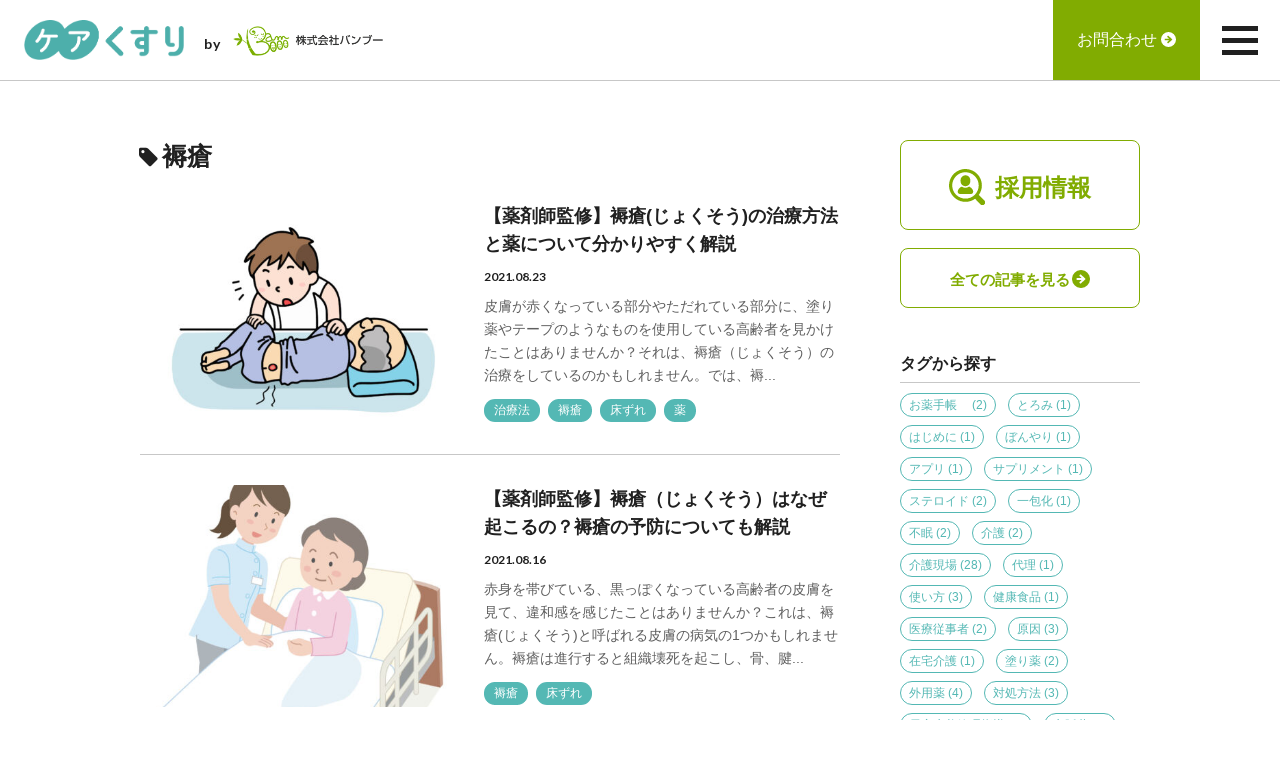

--- FILE ---
content_type: text/html; charset=UTF-8
request_url: https://carekusuri.com/tag/post_tag-92/
body_size: 11055
content:
<!DOCTYPE HTML>
<html lang="ja">
<head prefix="og: http://ogp.me/ns# fb: http://ogp.me/ns/fb# article: http://ogp.me/ns/article#">
<meta charset="UTF-8">
<meta http-equiv="X-UA-Compatible" content="IE=edge" />
<meta name="viewport" content="width=device-width,initial-scale=1.0">
<!-- <link rel="stylesheet" href="https://carekusuri.com/wps/wp-content/themes/plusi-adv/style.css"> -->
<link rel="stylesheet" type="text/css" href="//carekusuri.com/wps/wp-content/cache/wpfc-minified/lyyjxcc0/bmxvu.css" media="all"/>
<link rel="stylesheet" href="//cdnjs.cloudflare.com/ajax/libs/font-awesome/4.7.0/css/font-awesome.min.css">
<!-- Google font Start -->
<link rel="preconnect" href="https://fonts.gstatic.com">
<link href="https://fonts.googleapis.com/css2?family=Lato:wght@400;700&display=swap" rel="stylesheet">
<meta name="keywords" content="" />
<meta name="description" content="" />
<meta property="fb:admins" content="" />
<meta property="fb:app_id" content="" />
<meta property="og:title" content="" />
<meta property="og:type" content="" />
<meta property="og:description" content="" />
<meta property="og:url" content="" />
<meta property="og:image" content="" />
<meta property="og:locale" content="ja_JP" />
<meta property="og:site_name" content="ケアくすり｜介護現場における薬の相談室【薬剤師監修】" />
<link href="https://plus.google.com/" rel="publisher" />
<!-- This site is optimized with the Yoast SEO plugin v15.5 - https://yoast.com/wordpress/plugins/seo/ -->
<title>褥瘡 | ケアくすり｜介護現場における薬の相談室【薬剤師監修】</title>
<meta name="robots" content="index, follow, max-snippet:-1, max-image-preview:large, max-video-preview:-1" />
<link rel="canonical" href="https://carekusuri.com/tag/post_tag-92/" />
<meta property="og:locale" content="ja_JP" />
<meta property="og:type" content="article" />
<meta property="og:title" content="褥瘡 | ケアくすり｜介護現場における薬の相談室【薬剤師監修】" />
<meta property="og:url" content="https://carekusuri.com/tag/post_tag-92/" />
<meta property="og:site_name" content="ケアくすり｜介護現場における薬の相談室【薬剤師監修】" />
<meta name="twitter:card" content="summary_large_image" />
<meta name="twitter:site" content="@carekusuri" />
<script type="application/ld+json" class="yoast-schema-graph">{"@context":"https://schema.org","@graph":[{"@type":"Organization","@id":"https://carekusuri.com/#organization","name":"\u682a\u5f0f\u4f1a\u793e\u30d0\u30f3\u30d6\u30fc","url":"https://carekusuri.com/","sameAs":["https://www.facebook.com/carekusuri","https://www.instagram.com/carekusuri/","https://twitter.com/carekusuri"],"logo":{"@type":"ImageObject","@id":"https://carekusuri.com/#logo","inLanguage":"ja","url":"https://carekusuri.com/wps/wp-content/uploads/2020/12/site-logo.gif","width":274,"height":56,"caption":"\u682a\u5f0f\u4f1a\u793e\u30d0\u30f3\u30d6\u30fc"},"image":{"@id":"https://carekusuri.com/#logo"}},{"@type":"WebSite","@id":"https://carekusuri.com/#website","url":"https://carekusuri.com/","name":"\u30b1\u30a2\u304f\u3059\u308a\uff5c\u4ecb\u8b77\u73fe\u5834\u306b\u304a\u3051\u308b\u85ac\u306e\u76f8\u8ac7\u5ba4\u3010\u85ac\u5264\u5e2b\u76e3\u4fee\u3011","description":"\u73fe\u5f79\u85ac\u5264\u5e2b\u304c\u4ecb\u8b77\u73fe\u5834\u3067\u5f79\u7acb\u3064\u85ac\u306b\u95a2\u3059\u308b\u60c5\u5831\u3092\u5b9a\u671f\u7684\u306b\u767a\u4fe1\u3057\u3066\u3044\u304d\u307e\u3059\u3002\u4ecb\u8b77\u3092\u884c\u3046\u3054\u5bb6\u65cf\u3001\u30d8\u30eb\u30d1\u30fc\u306e\u65b9\u3001\u307e\u305f\u3001\u4ecb\u8b77\u306b\u95a2\u308f\u308b\u7686\u3055\u307e\u3092\u30b5\u30dd\u30fc\u30c8\u3067\u304d\u308b\u30e1\u30c7\u30a3\u30a2\u3092\u76ee\u6307\u3057\u307e\u3059\u3002","publisher":{"@id":"https://carekusuri.com/#organization"},"potentialAction":[{"@type":"SearchAction","target":"https://carekusuri.com/?s={search_term_string}","query-input":"required name=search_term_string"}],"inLanguage":"ja"},{"@type":"CollectionPage","@id":"https://carekusuri.com/tag/post_tag-92/#webpage","url":"https://carekusuri.com/tag/post_tag-92/","name":"\u8925\u7621 | \u30b1\u30a2\u304f\u3059\u308a\uff5c\u4ecb\u8b77\u73fe\u5834\u306b\u304a\u3051\u308b\u85ac\u306e\u76f8\u8ac7\u5ba4\u3010\u85ac\u5264\u5e2b\u76e3\u4fee\u3011","isPartOf":{"@id":"https://carekusuri.com/#website"},"inLanguage":"ja","potentialAction":[{"@type":"ReadAction","target":["https://carekusuri.com/tag/post_tag-92/"]}]}]}</script>
<!-- / Yoast SEO plugin. -->
<link rel='dns-prefetch' href='//s.w.org' />
<link rel="alternate" type="application/rss+xml" title="ケアくすり｜介護現場における薬の相談室【薬剤師監修】 &raquo; 褥瘡 タグのフィード" href="https://carekusuri.com/tag/post_tag-92/feed/" />
<script type="text/javascript">
window._wpemojiSettings = {"baseUrl":"https:\/\/s.w.org\/images\/core\/emoji\/13.0.1\/72x72\/","ext":".png","svgUrl":"https:\/\/s.w.org\/images\/core\/emoji\/13.0.1\/svg\/","svgExt":".svg","source":{"concatemoji":"https:\/\/carekusuri.com\/wps\/wp-includes\/js\/wp-emoji-release.min.js?ver=5.6.16"}};
!function(e,a,t){var n,r,o,i=a.createElement("canvas"),p=i.getContext&&i.getContext("2d");function s(e,t){var a=String.fromCharCode;p.clearRect(0,0,i.width,i.height),p.fillText(a.apply(this,e),0,0);e=i.toDataURL();return p.clearRect(0,0,i.width,i.height),p.fillText(a.apply(this,t),0,0),e===i.toDataURL()}function c(e){var t=a.createElement("script");t.src=e,t.defer=t.type="text/javascript",a.getElementsByTagName("head")[0].appendChild(t)}for(o=Array("flag","emoji"),t.supports={everything:!0,everythingExceptFlag:!0},r=0;r<o.length;r++)t.supports[o[r]]=function(e){if(!p||!p.fillText)return!1;switch(p.textBaseline="top",p.font="600 32px Arial",e){case"flag":return s([127987,65039,8205,9895,65039],[127987,65039,8203,9895,65039])?!1:!s([55356,56826,55356,56819],[55356,56826,8203,55356,56819])&&!s([55356,57332,56128,56423,56128,56418,56128,56421,56128,56430,56128,56423,56128,56447],[55356,57332,8203,56128,56423,8203,56128,56418,8203,56128,56421,8203,56128,56430,8203,56128,56423,8203,56128,56447]);case"emoji":return!s([55357,56424,8205,55356,57212],[55357,56424,8203,55356,57212])}return!1}(o[r]),t.supports.everything=t.supports.everything&&t.supports[o[r]],"flag"!==o[r]&&(t.supports.everythingExceptFlag=t.supports.everythingExceptFlag&&t.supports[o[r]]);t.supports.everythingExceptFlag=t.supports.everythingExceptFlag&&!t.supports.flag,t.DOMReady=!1,t.readyCallback=function(){t.DOMReady=!0},t.supports.everything||(n=function(){t.readyCallback()},a.addEventListener?(a.addEventListener("DOMContentLoaded",n,!1),e.addEventListener("load",n,!1)):(e.attachEvent("onload",n),a.attachEvent("onreadystatechange",function(){"complete"===a.readyState&&t.readyCallback()})),(n=t.source||{}).concatemoji?c(n.concatemoji):n.wpemoji&&n.twemoji&&(c(n.twemoji),c(n.wpemoji)))}(window,document,window._wpemojiSettings);
</script>
<style type="text/css">
img.wp-smiley,
img.emoji {
display: inline !important;
border: none !important;
box-shadow: none !important;
height: 1em !important;
width: 1em !important;
margin: 0 .07em !important;
vertical-align: -0.1em !important;
background: none !important;
padding: 0 !important;
}
</style>
<!-- <link rel='stylesheet' id='wpcfs-form-css'  href='https://carekusuri.com/wps/wp-content/plugins/wp-custom-fields-search/templates/form.css?ver=5.6.16' type='text/css' media='all' /> -->
<!-- <link rel='stylesheet' id='wp-block-library-css'  href='https://carekusuri.com/wps/wp-includes/css/dist/block-library/style.min.css?ver=5.6.16' type='text/css' media='all' /> -->
<!-- <link rel='stylesheet' id='uagb-block-css-css'  href='https://carekusuri.com/wps/wp-content/plugins/ultimate-addons-for-gutenberg/dist/blocks.style.css?ver=1.19.0' type='text/css' media='all' /> -->
<!-- <link rel='stylesheet' id='animate-css-css'  href='https://carekusuri.com/wps/wp-content/themes/plusi-adv/css/animate.css?ver=5.6.16' type='text/css' media='all' /> -->
<link rel="stylesheet" type="text/css" href="//carekusuri.com/wps/wp-content/cache/wpfc-minified/8u5jbfr2/bmxvu.css" media="all"/>
<script async src='https://carekusuri.com/wps/wp-content/themes/plusi-adv/js/lazysizes.min.js?ver=1' id='lazysizes-js'></script>
<script src='https://carekusuri.com/wps/wp-content/themes/plusi-adv/js/wow.min.js?ver=1' id='wow-js'></script>
<link rel="https://api.w.org/" href="https://carekusuri.com/wp-json/" /><link rel="alternate" type="application/json" href="https://carekusuri.com/wp-json/wp/v2/tags/92" /><link rel="EditURI" type="application/rsd+xml" title="RSD" href="https://carekusuri.com/wps/xmlrpc.php?rsd" />
<link rel="wlwmanifest" type="application/wlwmanifest+xml" href="https://carekusuri.com/wps/wp-includes/wlwmanifest.xml" /> 
<meta name="generator" content="WordPress 5.6.16" />
<script>
document.documentElement.className = document.documentElement.className.replace( 'no-js', 'js' );
</script>
<style>
.no-js img.lazyload { display: none; }
figure.wp-block-image img.lazyloading { min-width: 150px; }
.lazyload, .lazyloading { opacity: 0; }
.lazyloaded {
opacity: 1;
transition: opacity 400ms;
transition-delay: 0ms;
}
</style>
<meta name="thumbnail" content="https://carekusuri.com/wps/wp-content/uploads/2021/08/791423.jpg" />
<style id="uagb-style-frontend">.uagb-block-909a2a7a .uagb-toc__list-wrap ul li a{color: #333;}.uagb-block-909a2a7a .uagb-toc__title-wrap{justify-content: flex-start;}.uagb-block-909a2a7a .uagb-toc__title{font-weight: 500;font-size: 20px;}.uagb-block-909a2a7a .uagb-toc__wrap{border-style: solid;border-width: 1px;border-color: #333;padding-left: 30px;padding-right: 30px;padding-top: 30px;padding-bottom: 30px;background: #eee;}.uagb-block-909a2a7a .uagb-toc__list-wrap{column-count: 1;overflow: hidden;}.uagb-block-909a2a7a .uagb-toc__list-wrap > ul.uagb-toc__list > li:first-child{padding-top: 0;}.uagb-block-909a2a7a .uagb-toc__list-wrap ul.uagb-toc__list:last-child > li:last-child{padding-bottom: 0;}@media only screen and (max-width: 976px) {.uagb-block-909a2a7a .uagb-toc__list-wrap{column-count: 1;overflow: hidden;}.uagb-block-909a2a7a .uagb-toc__list-wrap > ul.uagb-toc__list > li:first-child{padding-top: 0;}.uagb-block-909a2a7a .uagb-toc__list-wrap ul.uagb-toc__list:last-child > li:last-child{padding-bottom: 0;}}@media only screen and (max-width: 767px) {.uagb-block-909a2a7a .uagb-toc__list-wrap{column-count: 1;overflow: hidden;}.uagb-block-909a2a7a .uagb-toc__list-wrap > ul.uagb-toc__list > li:first-child{padding-top: 0;}.uagb-block-909a2a7a .uagb-toc__list-wrap ul.uagb-toc__list:last-child > li:last-child{padding-bottom: 0;}}</style>
<link rel="icon" href="https://carekusuri.com/wps/wp-content/uploads/2020/12/cropped-favicon-bamboo-32x32.png" sizes="32x32" />
<link rel="icon" href="https://carekusuri.com/wps/wp-content/uploads/2020/12/cropped-favicon-bamboo-192x192.png" sizes="192x192" />
<link rel="apple-touch-icon" href="https://carekusuri.com/wps/wp-content/uploads/2020/12/cropped-favicon-bamboo-180x180.png" />
<meta name="msapplication-TileImage" content="https://carekusuri.com/wps/wp-content/uploads/2020/12/cropped-favicon-bamboo-270x270.png" />
<!-- Global site tag (gtag.js) - Google Analytics -->
<script async src="https://www.googletagmanager.com/gtag/js?id=G-Y3G8QP4841"></script>
<script>
window.dataLayer = window.dataLayer || [];
function gtag(){dataLayer.push(arguments);}
gtag('js', new Date());
gtag('config', 'G-Y3G8QP4841');
</script>
<script async src="https://pagead2.googlesyndication.com/pagead/js/adsbygoogle.js?client=ca-pub-8230561747678545"
crossorigin="anonymous"></script>	
</head>
<body id="#top" class="archive tag tag-post_tag-92 tag-92" itemschope="itemscope" itemtype="http://schema.org/WebPage">
<!-- SVG icons -->
<svg style='display:none;' xmlns='http://www.w3.org/2000/svg' xmlns:xlink='http://www.w3.org/1999/xlink'>
<defs>
<symbol viewbox="0 0 19 19" id="icon-circle-arrow-r">
<path d="M9.5 0A9.5 9.5 0 1019 9.5 9.5 9.5 0 009.5 0zm4.761 9.626l-4.527 4.307a1.093 1.093 0 01-1.507-1.584l1.845-1.755H5.7a1.093 1.093 0 110-2.187h4.371L8.226 6.651a1.093 1.093 0 111.508-1.584l4.527 4.307a.174.174 0 010 .252z"/>
</symbol>
<symbol viewbox="0 0 512 512" id="icon-external-link">
<path d="m24 508c-11 0-20-9-20-20v-400c0-11 9-20 20-20h295l-47.3 49.7c-3.9 3.9-12.2 7.3-17.7 7.3h-193.5v328l326.6-1.4-.1-193.6c0-5.5 3.4-13.8 7.3-17.7 0 0 49.1-49 49.5-49.2.1.4.2 296.9.2 296.9 0 11-9 20-20 20zm157.9-136.6c-5.3 0-10.4-2.1-14.2-5.9l-21.2-21.2c-3.8-3.7-5.9-8.7-5.9-14 0-5.4 2.1-10.4 5.9-14.2l255.7-255.6-46.3-46.3c-3.6-3.6-.9-10.2 4.1-10.2h128c11 0 20 9 20 20v128c0 4.2-6.3 8-10.1 4.1l-46.3-46.2-255.6 255.6c-3.8 3.8-8.8 5.9-14.1 5.9z"/>
</symbol>
<symbol viewbox="0 0 36 36" id="icon-search-recruitment">
<path d="M20.1 17.6c-2.2 1.6-5.2 1.6-7.4 0-1.6.7-2.8 1.9-3.6 3.4-.9 1.6-.2 3.9 1.4 3.9h11.9c1.6 0 2.3-2.3 1.4-3.9-.8-1.6-2.1-2.7-3.7-3.4zM16.4 17.2c2.7 0 4.9-2.2 4.9-4.9v-1.2c0-2.7-2.2-4.8-4.9-4.8-2.6 0-4.8 2.2-4.8 4.8v1.2c0 2.7 2.1 4.9 4.8 4.9z"/><path d="M35.1 31.2L29.8 26c5.3-7.4 3.6-17.6-3.8-22.9S8.4-.5 3.1 6.9-.5 24.5 6.9 29.8c5.7 4.1 13.4 4.1 19.2 0l5.2 5.4c.8 1.1 2.4 1.4 3.5.6.2-.1.3-.3.5-.4 1.1-.9 1.2-2.6.3-3.7l-.5-.5zm-28-5.4c-5.2-5.2-5.2-13.5 0-18.7s13.5-5.2 18.7 0c5.2 5.2 5.2 13.5 0 18.7-5.2 5.1-13.5 5.1-18.7 0z"/>
</symbol>
<symbol viewbox="0 0 512 512" id="icon-circle-line">
<path d="m256 6.6c-137.8 0-249.4 111.6-249.4 249.4s111.6 249.4 249.4 249.4 249.4-111.6 249.4-249.4-111.6-249.4-249.4-249.4zm0 433.9c-101.9 0-184.5-82.6-184.5-184.5s82.6-184.5 184.5-184.5 184.5 82.6 184.5 184.5-82.6 184.5-184.5 184.5z"/>
</symbol>
<symbol viewbox="0 0 512 512" id="icon-circle-line-checked">
<path d="m256 6.6c-137.8 0-249.4 111.6-249.4 249.4s111.6 249.4 249.4 249.4 249.4-111.6 249.4-249.4-111.6-249.4-249.4-249.4zm133.4 199.7-150.2 150c-10.5 10.6-27.7 10.6-38.3 0l-70.3-70.5c-10.6-10.5-10.6-27.7 0-38.3l12.3-12.4c10.7-10.7 28.3-10.5 38.8.5l39 41.4 117.5-121c10.5-11 28-11.2 38.9-.5l12.3 12.4c10.6 10.6 10.6 27.8 0 38.4z"/>
</symbol>
<symbol viewbox="0 0 512 512" id="icon-arrow-l">
<path d="m231.7 446.8c7.3 0 14.2-2.8 19.4-8l15.9-15.7c5.2-5.4 8.1-12.5 8-20-.1-7.2-3.1-14.1-8.6-19.5l-161.4-158 161.5-157c5.5-5.2 8.5-12.1 8.5-19.3.1-7.8-2.7-14.9-7.9-20.1l-16.3-16.2c-4.9-5-11.7-7.8-19-7.8s-14.2 2.8-19.4 8l-193.6 193.8c-5 4.9-7.8 11.7-7.8 19v.5c-.2 7.2 2.6 13.9 7.7 18.9l193.5 193.4c5.4 5.4 11.9 8 19.5 8z"/>
</symbol>
<symbol viewbox="0 0 512 512" id="icon-arrow-r">
<path d="m54.4 446.8c-7.3 0-14.2-2.8-19.4-8l-16-15.7c-5.2-5.4-8.1-12.5-8-20 .1-7.2 3.1-14.1 8.6-19.5l161.5-158-161.6-157c-5.5-5.2-8.5-12.1-8.5-19.3-.1-7.8 2.7-14.9 7.9-20.1l16.3-16.2c4.9-5 11.7-7.8 19-7.8s14.2 2.8 19.4 8l193.6 193.8c5 4.9 7.8 11.7 7.8 19v.5c.2 7.2-2.6 13.9-7.7 18.9l-193.6 193.5c-5.3 5.3-11.8 7.9-19.3 7.9z"/>
</symbol>
</defs>
</svg>
<header id="header" class="header-light border wow fadeIn" data-wow-duration="1.2s" data-wow-delay="0.24s">
<div id="site-title-wrapper">
<div id="site-title">
<a href="https://carekusuri.com">
<span id="site-logo" itemprop="headline"> 
<img class="lazyload" alt="ケアくすり" data-sizes="(max-width: 768px) 100vw 50vw" data-src="https://carekusuri.com/wps/wp-content/uploads/2020/12/2288829b73988c05f6b99d686f5f46f5.png" data-srcset="https://carekusuri.com/wps/wp-content/uploads/2020/12/2288829b73988c05f6b99d686f5f46f5.png 423w, https://carekusuri.com/wps/wp-content/uploads/2020/12/2288829b73988c05f6b99d686f5f46f5-300x75.png 300w, https://carekusuri.com/wps/wp-content/uploads/2020/12/2288829b73988c05f6b99d686f5f46f5-150x106.png 150w">				</span>
</a>
<!-- Corporate START  -->
<div class="corporate">
<div class="by en">by</div>
<a href="https://bambooo.co.jp/" target="_blank"> 
<span id="company-logo" itemprop="headline"> 
<img class="company-logo img-fluid lazyload" alt="株式会社バンブー" data-sizes="(max-width: 768px) 100vw 50vw" data-src="https://carekusuri.com/wps/wp-content/uploads/2020/12/site-logo.gif" data-srcset="https://carekusuri.com/wps/wp-content/uploads/2020/12/site-logo.gif 274w, https://carekusuri.com/wps/wp-content/uploads/2020/12/site-logo.gif 274w, https://carekusuri.com/wps/wp-content/uploads/2020/12/site-logo-150x56.gif 150w"> 
</span> 
</a> 
</div>
<!-- END Corporate  -->
</div>
</div>
<nav id="nav">
<ul>
<li class="nav-entry"><a href="https://carekusuri.com/inquiry/">お問合わせ<svg class="icon-circle-arrow-r" aria-hidden="true"><use xlink:href="#icon-circle-arrow-r"></use></svg></a></li>
<li class="nav-hamburger">
<!-- Hamburger -->
<button id="nav-icon" class="hamburger hamburger--spin" type="button" onfocus="this.blur();" aria-label="メニュを開く">
<span class="hamburger-box">
<span class="hamburger-inner"></span>
</span>
</button><!-- END Hamburger -->
</li>
</ul>
</nav>
</header>
<!-- global nav  -->
<nav id="nav-main"class="col" role="navigation" itemscope="itemscope" itemtype="http://scheme.org/SiteNavigationElement">
<div class="nav-main-inner">
<ul>
<li>
<ul id="menu-global_nav" class="menu"><li id="menu-item-983" class="menu-item menu-item-type-post_type menu-item-object-page menu-item-983"><a href="https://carekusuri.com/pickup/">注目記事一覧<svg class="icon-circle-arrow-r" aria-hidden="true"><use xlink:href="#icon-circle-arrow-r"></use></svg></a></li>
<li id="menu-item-996" class="menu-item menu-item-type-custom menu-item-object-custom menu-item-996"><a href="https://carekusuri.com/allposts/">全ての記事一覧<svg class="icon-circle-arrow-r" aria-hidden="true"><use xlink:href="#icon-circle-arrow-r"></use></svg></a></li>
<li id="menu-item-827" class="menu-item menu-item-type-post_type_archive menu-item-object-recruit menu-item-827"><a href="https://carekusuri.com/recruit/">採用情報<svg class="icon-circle-arrow-r" aria-hidden="true"><use xlink:href="#icon-circle-arrow-r"></use></svg></a></li>
<li id="menu-item-830" class="menu-item menu-item-type-post_type menu-item-object-page menu-item-830"><a href="https://carekusuri.com/about/">このサイトについて<svg class="icon-circle-arrow-r" aria-hidden="true"><use xlink:href="#icon-circle-arrow-r"></use></svg></a></li>
<li id="menu-item-1009" class="menu-item menu-item-type-post_type menu-item-object-page menu-item-1009"><a href="https://carekusuri.com/inquiry/">お問い合わせ<svg class="icon-circle-arrow-r" aria-hidden="true"><use xlink:href="#icon-circle-arrow-r"></use></svg></a></li>
<li id="menu-item-1010" class="menu-item menu-item-type-post_type menu-item-object-page menu-item-1010"><a href="https://carekusuri.com/entry/">エントリー<svg class="icon-circle-arrow-r" aria-hidden="true"><use xlink:href="#icon-circle-arrow-r"></use></svg></a></li>
<li id="menu-item-2015" class="menu-item menu-item-type-post_type menu-item-object-page menu-item-2015"><a href="https://carekusuri.com/page-1707/">検索はこちら<svg class="icon-circle-arrow-r" aria-hidden="true"><use xlink:href="#icon-circle-arrow-r"></use></svg></a></li>
</ul>						</li>
<li>
<div class="cat">
<p class="side-title">カテゴリー</p>
<div class="cat-listing" class="section-title wow fadeIn" data-wow-duration="1.2s" data-wow-delay="0.24s">
<a href="https://carekusuri.com/about/" class="btn">ケアくすりとは</a>
<a href="https://carekusuri.com/kusuri/" class="btn">くすり</a>
<a href="https://carekusuri.com/kaigo/" class="btn">介護のこと</a>
<a href="https://carekusuri.com/yougo/" class="btn">用語解説</a>
</div>
</div>
<div id="side-tags" class="tags"><p class="side-title">タグから探す</p><div class="tagcloud"><a href="https://carekusuri.com/tag/post_tag-75/" class="tag-cloud-link tag-link-75 tag-link-position-1" style="font-size: 12px;" aria-label="お薬手帳　 (2個の項目)">お薬手帳　<span class="tag-link-count"> (2)</span></a>
<a href="https://carekusuri.com/tag/post_tag-51/" class="tag-cloud-link tag-link-51 tag-link-position-2" style="font-size: 12px;" aria-label="とろみ (1個の項目)">とろみ<span class="tag-link-count"> (1)</span></a>
<a href="https://carekusuri.com/tag/post_tag-35/" class="tag-cloud-link tag-link-35 tag-link-position-3" style="font-size: 12px;" aria-label="はじめに (1個の項目)">はじめに<span class="tag-link-count"> (1)</span></a>
<a href="https://carekusuri.com/tag/post_tag-69/" class="tag-cloud-link tag-link-69 tag-link-position-4" style="font-size: 12px;" aria-label="ぼんやり (1個の項目)">ぼんやり<span class="tag-link-count"> (1)</span></a>
<a href="https://carekusuri.com/tag/post_tag-76/" class="tag-cloud-link tag-link-76 tag-link-position-5" style="font-size: 12px;" aria-label="アプリ (1個の項目)">アプリ<span class="tag-link-count"> (1)</span></a>
<a href="https://carekusuri.com/tag/post_tag-71/" class="tag-cloud-link tag-link-71 tag-link-position-6" style="font-size: 12px;" aria-label="サプリメント (1個の項目)">サプリメント<span class="tag-link-count"> (1)</span></a>
<a href="https://carekusuri.com/tag/post_tag-119/" class="tag-cloud-link tag-link-119 tag-link-position-7" style="font-size: 12px;" aria-label="ステロイド (2個の項目)">ステロイド<span class="tag-link-count"> (2)</span></a>
<a href="https://carekusuri.com/tag/post_tag-60/" class="tag-cloud-link tag-link-60 tag-link-position-8" style="font-size: 12px;" aria-label="一包化 (1個の項目)">一包化<span class="tag-link-count"> (1)</span></a>
<a href="https://carekusuri.com/tag/post_tag-100/" class="tag-cloud-link tag-link-100 tag-link-position-9" style="font-size: 12px;" aria-label="不眠 (2個の項目)">不眠<span class="tag-link-count"> (2)</span></a>
<a href="https://carekusuri.com/tag/post_tag-87/" class="tag-cloud-link tag-link-87 tag-link-position-10" style="font-size: 12px;" aria-label="介護 (2個の項目)">介護<span class="tag-link-count"> (2)</span></a>
<a href="https://carekusuri.com/tag/post_tag-62/" class="tag-cloud-link tag-link-62 tag-link-position-11" style="font-size: 12px;" aria-label="介護現場 (28個の項目)">介護現場<span class="tag-link-count"> (28)</span></a>
<a href="https://carekusuri.com/tag/post_tag-49/" class="tag-cloud-link tag-link-49 tag-link-position-12" style="font-size: 12px;" aria-label="代理 (1個の項目)">代理<span class="tag-link-count"> (1)</span></a>
<a href="https://carekusuri.com/tag/post_tag-77/" class="tag-cloud-link tag-link-77 tag-link-position-13" style="font-size: 12px;" aria-label="使い方 (3個の項目)">使い方<span class="tag-link-count"> (3)</span></a>
<a href="https://carekusuri.com/tag/post_tag-72/" class="tag-cloud-link tag-link-72 tag-link-position-14" style="font-size: 12px;" aria-label="健康食品 (1個の項目)">健康食品<span class="tag-link-count"> (1)</span></a>
<a href="https://carekusuri.com/tag/post_tag-34/" class="tag-cloud-link tag-link-34 tag-link-position-15" style="font-size: 12px;" aria-label="医療従事者 (2個の項目)">医療従事者<span class="tag-link-count"> (2)</span></a>
<a href="https://carekusuri.com/tag/post_tag-98/" class="tag-cloud-link tag-link-98 tag-link-position-16" style="font-size: 12px;" aria-label="原因 (3個の項目)">原因<span class="tag-link-count"> (3)</span></a>
<a href="https://carekusuri.com/tag/post_tag-45/" class="tag-cloud-link tag-link-45 tag-link-position-17" style="font-size: 12px;" aria-label="在宅介護 (1個の項目)">在宅介護<span class="tag-link-count"> (1)</span></a>
<a href="https://carekusuri.com/tag/post_tag-118/" class="tag-cloud-link tag-link-118 tag-link-position-18" style="font-size: 12px;" aria-label="塗り薬 (2個の項目)">塗り薬<span class="tag-link-count"> (2)</span></a>
<a href="https://carekusuri.com/tag/post_tag-117/" class="tag-cloud-link tag-link-117 tag-link-position-19" style="font-size: 12px;" aria-label="外用薬 (4個の項目)">外用薬<span class="tag-link-count"> (4)</span></a>
<a href="https://carekusuri.com/tag/post_tag-101/" class="tag-cloud-link tag-link-101 tag-link-position-20" style="font-size: 12px;" aria-label="対処方法 (3個の項目)">対処方法<span class="tag-link-count"> (3)</span></a>
<a href="https://carekusuri.com/tag/post_tag-61/" class="tag-cloud-link tag-link-61 tag-link-position-21" style="font-size: 12px;" aria-label="居宅療養管理指導 (1個の項目)">居宅療養管理指導<span class="tag-link-count"> (1)</span></a>
<a href="https://carekusuri.com/tag/post_tag-128/" class="tag-cloud-link tag-link-128 tag-link-position-22" style="font-size: 12px;" aria-label="市販薬 (2個の項目)">市販薬<span class="tag-link-count"> (2)</span></a>
<a href="https://carekusuri.com/tag/post_tag-91/" class="tag-cloud-link tag-link-91 tag-link-position-23" style="font-size: 12px;" aria-label="床ずれ (2個の項目)">床ずれ<span class="tag-link-count"> (2)</span></a>
<a href="https://carekusuri.com/tag/post_tag-64/" class="tag-cloud-link tag-link-64 tag-link-position-24" style="font-size: 12px;" aria-label="探す (1個の項目)">探す<span class="tag-link-count"> (1)</span></a>
<a href="https://carekusuri.com/tag/post_tag-127/" class="tag-cloud-link tag-link-127 tag-link-position-25" style="font-size: 12px;" aria-label="栄養法 (2個の項目)">栄養法<span class="tag-link-count"> (2)</span></a>
<a href="https://carekusuri.com/tag/post_tag-54/" class="tag-cloud-link tag-link-54 tag-link-position-26" style="font-size: 12px;" aria-label="残薬 (3個の項目)">残薬<span class="tag-link-count"> (3)</span></a>
<a href="https://carekusuri.com/tag/post_tag-68/" class="tag-cloud-link tag-link-68 tag-link-position-27" style="font-size: 12px;" aria-label="水分補給 (1個の項目)">水分補給<span class="tag-link-count"> (1)</span></a>
<a href="https://carekusuri.com/tag/post_tag-115/" class="tag-cloud-link tag-link-115 tag-link-position-28" style="font-size: 12px;" aria-label="湿布 (2個の項目)">湿布<span class="tag-link-count"> (2)</span></a>
<a href="https://carekusuri.com/tag/post_tag-57/" class="tag-cloud-link tag-link-57 tag-link-position-29" style="font-size: 12px;" aria-label="漢方 (1個の項目)">漢方<span class="tag-link-count"> (1)</span></a>
<a href="https://carekusuri.com/tag/post_tag-58/" class="tag-cloud-link tag-link-58 tag-link-position-30" style="font-size: 12px;" aria-label="災害 (1個の項目)">災害<span class="tag-link-count"> (1)</span></a>
<a href="https://carekusuri.com/tag/post_tag-70/" class="tag-cloud-link tag-link-70 tag-link-position-31" style="font-size: 12px;" aria-label="眠気 (1個の項目)">眠気<span class="tag-link-count"> (1)</span></a>
<a href="https://carekusuri.com/tag/post_tag-65/" class="tag-cloud-link tag-link-65 tag-link-position-32" style="font-size: 12px;" aria-label="老化現象 (1個の項目)">老化現象<span class="tag-link-count"> (1)</span></a>
<a href="https://carekusuri.com/tag/post_tag-67/" class="tag-cloud-link tag-link-67 tag-link-position-33" style="font-size: 12px;" aria-label="脱水 (1個の項目)">脱水<span class="tag-link-count"> (1)</span></a>
<a href="https://carekusuri.com/tag/post_tag-50/" class="tag-cloud-link tag-link-50 tag-link-position-34" style="font-size: 12px;" aria-label="薬 (12個の項目)">薬<span class="tag-link-count"> (12)</span></a>
<a href="https://carekusuri.com/tag/post_tag-102/" class="tag-cloud-link tag-link-102 tag-link-position-35" style="font-size: 12px;" aria-label="薬の管理 (3個の項目)">薬の管理<span class="tag-link-count"> (3)</span></a>
<a href="https://carekusuri.com/tag/post_tag-36/" class="tag-cloud-link tag-link-36 tag-link-position-36" style="font-size: 12px;" aria-label="薬剤師 (1個の項目)">薬剤師<span class="tag-link-count"> (1)</span></a>
<a href="https://carekusuri.com/tag/post_tag-63/" class="tag-cloud-link tag-link-63 tag-link-position-37" style="font-size: 12px;" aria-label="薬局 (2個の項目)">薬局<span class="tag-link-count"> (2)</span></a>
<a href="https://carekusuri.com/tag/post_tag-92/" class="tag-cloud-link tag-link-92 tag-link-position-38" style="font-size: 12px;" aria-label="褥瘡 (2個の項目)">褥瘡<span class="tag-link-count"> (2)</span></a>
<a href="https://carekusuri.com/tag/post_tag-37/" class="tag-cloud-link tag-link-37 tag-link-position-39" style="font-size: 12px;" aria-label="認知症 (5個の項目)">認知症<span class="tag-link-count"> (5)</span></a>
<a href="https://carekusuri.com/tag/post_tag-55/" class="tag-cloud-link tag-link-55 tag-link-position-40" style="font-size: 12px;" aria-label="誤飲 (2個の項目)">誤飲<span class="tag-link-count"> (2)</span></a>
<a href="https://carekusuri.com/tag/post_tag-46/" class="tag-cloud-link tag-link-46 tag-link-position-41" style="font-size: 12px;" aria-label="連携 (1個の項目)">連携<span class="tag-link-count"> (1)</span></a>
<a href="https://carekusuri.com/tag/post_tag-66/" class="tag-cloud-link tag-link-66 tag-link-position-42" style="font-size: 12px;" aria-label="飲みにくい (2個の項目)">飲みにくい<span class="tag-link-count"> (2)</span></a>
<a href="https://carekusuri.com/tag/post_tag-59/" class="tag-cloud-link tag-link-59 tag-link-position-43" style="font-size: 12px;" aria-label="飲み忘れ (1個の項目)">飲み忘れ<span class="tag-link-count"> (1)</span></a>
<a href="https://carekusuri.com/tag/post_tag-103/" class="tag-cloud-link tag-link-103 tag-link-position-44" style="font-size: 12px;" aria-label="骨粗鬆症 (2個の項目)">骨粗鬆症<span class="tag-link-count"> (2)</span></a>
<a href="https://carekusuri.com/tag/post_tag-47/" class="tag-cloud-link tag-link-47 tag-link-position-45" style="font-size: 12px;" aria-label="高齢者の薬 (3個の項目)">高齢者の薬<span class="tag-link-count"> (3)</span></a></div>
</div>			</li>
</ul>
<!-- Corporate START  -->
<div class="corporate">
<a href="https://bambooo.co.jp/" target="_blank">				<span id="company-logo" itemprop="headline">
<img class="company-logo img-fluid lazyload" alt="株式会社バンブー" data-sizes="(max-width: 768px) 100vw 50vw" data-src="https://carekusuri.com/wps/wp-content/uploads/2020/12/site-logo.gif" data-srcset="https://carekusuri.com/wps/wp-content/uploads/2020/12/site-logo.gif 274w, https://carekusuri.com/wps/wp-content/uploads/2020/12/site-logo.gif 274w, https://carekusuri.com/wps/wp-content/uploads/2020/12/site-logo-150x56.gif 150w">													</span>
</a>		</div>
<!-- END Corporate  -->
</div>
</nav>
<!-- END global nav  -->
<div id="content" class="content-archive">
<div class="wrap wrap-listing">
<div id="main" role="main" itemprop="mainContentOfPage" itemscope="itemscope" itemtype="http://schema.org/Blog">
<!-- 記事リスティング START -->
<section class="post-listing listing-index">
<h1 class="section-title wow fadeIn" data-wow-duration="1.2s" data-wow-delay="0.24s">
<span class="main main-archive"><i class="fa fa-tag"></i>褥瘡</span>
</h1>
<div class="post-loop-wrap">
<article id="post-2209" class="article wow fadeIn" data-wow-duration="1.2s" data-wow-delay="0.24s">
<div class="post-thumbnail">
<a href="https://carekusuri.com/2209/" class="img-wrapper" rel="nofollow">
<img class="lazyload" alt="【薬剤師監修】褥瘡(じょくそう)の治療方法と薬について分かりやすく解説" data-src="https://carekusuri.com/wps/wp-content/uploads/2021/08/791423-400x300.jpg" data-sizes="(min-width:841px) 33.33vw, (max-width:840px) 50vw, (max-width:480px) 100vw" data-srcset="https://carekusuri.com/wps/wp-content/uploads/2021/08/791423-400x300.jpg 400w, https://carekusuri.com/wps/wp-content/uploads/2021/08/791423-300x225.jpg 300w, https://carekusuri.com/wps/wp-content/uploads/2021/08/791423-1024x768.jpg 1024w, https://carekusuri.com/wps/wp-content/uploads/2021/08/791423-768x576.jpg 768w, https://carekusuri.com/wps/wp-content/uploads/2021/08/791423-1536x1152.jpg 1536w, https://carekusuri.com/wps/wp-content/uploads/2021/08/791423-933x700.jpg 933w, https://carekusuri.com/wps/wp-content/uploads/2021/08/791423-1280x960.jpg 1280w, https://carekusuri.com/wps/wp-content/uploads/2021/08/791423-960x720.jpg 960w, https://carekusuri.com/wps/wp-content/uploads/2021/08/791423-544x408.jpg 544w, https://carekusuri.com/wps/wp-content/uploads/2021/08/791423-720x540.jpg 720w, https://carekusuri.com/wps/wp-content/uploads/2021/08/791423-500x375.jpg 500w, https://carekusuri.com/wps/wp-content/uploads/2021/08/791423-320x240.jpg 320w, https://carekusuri.com/wps/wp-content/uploads/2021/08/791423-450x338.jpg 450w, https://carekusuri.com/wps/wp-content/uploads/2021/08/791423.jpg 1600w">		</a>
</div>
<div class="article-main">
<div class="post-main">
<header class="post-header">
<h2 class="post-title"><a href="https://carekusuri.com/2209/">【薬剤師監修】褥瘡(じょくそう)の治療方法と薬について分かりやすく解説</a></h2>
</header>
<div class="post-content">
<div class="date en">2021.08.23</div>
<div class="text">
<p>
皮膚が赤くなっている部分やただれている部分に、塗り薬やテープのようなものを使用している高齢者を見かけたことはありませんか？それは、褥瘡（じょくそう）の治療をしているのかもしれません。では、褥... 
</p>
</div>
</div>
</div>
<div class="post-meta">
<a href="https://carekusuri.com/tag/post_tag-93/" class="tag">治療法</a><a href="https://carekusuri.com/tag/post_tag-92/" class="tag">褥瘡</a><a href="https://carekusuri.com/tag/post_tag-91/" class="tag">床ずれ</a><a href="https://carekusuri.com/tag/post_tag-50/" class="tag">薬</a>								</div>
</div>
</article>									
<article id="post-1639" class="article wow fadeIn" data-wow-duration="1.2s" data-wow-delay="0.24s">
<div class="post-thumbnail">
<a href="https://carekusuri.com/1639/" class="img-wrapper" rel="nofollow">
<img class="lazyload" alt="【薬剤師監修】褥瘡（じょくそう）はなぜ起こるの？褥瘡の予防についても解説" data-src="https://carekusuri.com/wps/wp-content/uploads/2021/08/22064640-367x300.jpg" data-sizes="(min-width:841px) 33.33vw, (max-width:840px) 50vw, (max-width:480px) 100vw" data-srcset="https://carekusuri.com/wps/wp-content/uploads/2021/08/22064640-367x300.jpg 367w, https://carekusuri.com/wps/wp-content/uploads/2021/08/22064640-300x245.jpg 300w, https://carekusuri.com/wps/wp-content/uploads/2021/08/22064640-1024x837.jpg 1024w, https://carekusuri.com/wps/wp-content/uploads/2021/08/22064640-768x628.jpg 768w, https://carekusuri.com/wps/wp-content/uploads/2021/08/22064640-857x700.jpg 857w, https://carekusuri.com/wps/wp-content/uploads/2021/08/22064640-1280x1046.jpg 1280w, https://carekusuri.com/wps/wp-content/uploads/2021/08/22064640-960x785.jpg 960w, https://carekusuri.com/wps/wp-content/uploads/2021/08/22064640-544x445.jpg 544w, https://carekusuri.com/wps/wp-content/uploads/2021/08/22064640-661x540.jpg 661w, https://carekusuri.com/wps/wp-content/uploads/2021/08/22064640-459x375.jpg 459w, https://carekusuri.com/wps/wp-content/uploads/2021/08/22064640-320x262.jpg 320w, https://carekusuri.com/wps/wp-content/uploads/2021/08/22064640-450x368.jpg 450w, https://carekusuri.com/wps/wp-content/uploads/2021/08/22064640.jpg 1384w">		</a>
</div>
<div class="article-main">
<div class="post-main">
<header class="post-header">
<h2 class="post-title"><a href="https://carekusuri.com/1639/">【薬剤師監修】褥瘡（じょくそう）はなぜ起こるの？褥瘡の予防についても解説</a></h2>
</header>
<div class="post-content">
<div class="date en">2021.08.16</div>
<div class="text">
<p>
赤身を帯びている、黒っぽくなっている高齢者の皮膚を見て、違和感を感じたことはありませんか？これは、褥瘡(じょくそう)と呼ばれる皮膚の病気の1つかもしれません。褥瘡は進行すると組織壊死を起こし、骨、腱... 
</p>
</div>
</div>
</div>
<div class="post-meta">
<a href="https://carekusuri.com/tag/post_tag-92/" class="tag">褥瘡</a><a href="https://carekusuri.com/tag/post_tag-91/" class="tag">床ずれ</a>								</div>
</div>
</article>												</div><!-- /post-loop-wrap -->
</section><!-- /記事リスティング -->
</div><!-- /main -->
<aside id="side" class=" wow fadeIn" data-wow-duration="1.2s" data-wow-delay="0.24s" role="complementary" itemscope="itemscope" itemtype="http://schema.org/WPSideBar">
<div id="recruitmentpage_widget-2" class="widget_recruitmentpage_widget side-widget"><div class="side-widget-inner"><a href="https://carekusuri.com/recruit/" class="btn btn-recruitment"><svg class="icon-search-recruitment" aria-hidden="true"><use xlink:href="#icon-search-recruitment"></use></svg><span class="btn-title">採用情報</span></a></div></div><div id="allposts_widget-2" class="widget_allposts_widget side-widget"><div class="side-widget-inner"><a href="https://carekusuri.com/allposts/" class="btn btn-allposts"><span class="btn-title">全ての記事を見る</span><svg class="icon-circle-arrow-r" aria-hidden="true"><use xlink:href="#icon-circle-arrow-r"></use></svg></a></div></div>	<div id="side-tags" class="tags"><p class="side-title">タグから探す</p><div class="tagcloud"><a href="https://carekusuri.com/tag/post_tag-75/" class="tag-cloud-link tag-link-75 tag-link-position-1" style="font-size: 12px;" aria-label="お薬手帳　 (2個の項目)">お薬手帳　<span class="tag-link-count"> (2)</span></a>
<a href="https://carekusuri.com/tag/post_tag-51/" class="tag-cloud-link tag-link-51 tag-link-position-2" style="font-size: 12px;" aria-label="とろみ (1個の項目)">とろみ<span class="tag-link-count"> (1)</span></a>
<a href="https://carekusuri.com/tag/post_tag-35/" class="tag-cloud-link tag-link-35 tag-link-position-3" style="font-size: 12px;" aria-label="はじめに (1個の項目)">はじめに<span class="tag-link-count"> (1)</span></a>
<a href="https://carekusuri.com/tag/post_tag-69/" class="tag-cloud-link tag-link-69 tag-link-position-4" style="font-size: 12px;" aria-label="ぼんやり (1個の項目)">ぼんやり<span class="tag-link-count"> (1)</span></a>
<a href="https://carekusuri.com/tag/post_tag-76/" class="tag-cloud-link tag-link-76 tag-link-position-5" style="font-size: 12px;" aria-label="アプリ (1個の項目)">アプリ<span class="tag-link-count"> (1)</span></a>
<a href="https://carekusuri.com/tag/post_tag-71/" class="tag-cloud-link tag-link-71 tag-link-position-6" style="font-size: 12px;" aria-label="サプリメント (1個の項目)">サプリメント<span class="tag-link-count"> (1)</span></a>
<a href="https://carekusuri.com/tag/post_tag-119/" class="tag-cloud-link tag-link-119 tag-link-position-7" style="font-size: 12px;" aria-label="ステロイド (2個の項目)">ステロイド<span class="tag-link-count"> (2)</span></a>
<a href="https://carekusuri.com/tag/post_tag-60/" class="tag-cloud-link tag-link-60 tag-link-position-8" style="font-size: 12px;" aria-label="一包化 (1個の項目)">一包化<span class="tag-link-count"> (1)</span></a>
<a href="https://carekusuri.com/tag/post_tag-100/" class="tag-cloud-link tag-link-100 tag-link-position-9" style="font-size: 12px;" aria-label="不眠 (2個の項目)">不眠<span class="tag-link-count"> (2)</span></a>
<a href="https://carekusuri.com/tag/post_tag-87/" class="tag-cloud-link tag-link-87 tag-link-position-10" style="font-size: 12px;" aria-label="介護 (2個の項目)">介護<span class="tag-link-count"> (2)</span></a>
<a href="https://carekusuri.com/tag/post_tag-62/" class="tag-cloud-link tag-link-62 tag-link-position-11" style="font-size: 12px;" aria-label="介護現場 (28個の項目)">介護現場<span class="tag-link-count"> (28)</span></a>
<a href="https://carekusuri.com/tag/post_tag-49/" class="tag-cloud-link tag-link-49 tag-link-position-12" style="font-size: 12px;" aria-label="代理 (1個の項目)">代理<span class="tag-link-count"> (1)</span></a>
<a href="https://carekusuri.com/tag/post_tag-77/" class="tag-cloud-link tag-link-77 tag-link-position-13" style="font-size: 12px;" aria-label="使い方 (3個の項目)">使い方<span class="tag-link-count"> (3)</span></a>
<a href="https://carekusuri.com/tag/post_tag-72/" class="tag-cloud-link tag-link-72 tag-link-position-14" style="font-size: 12px;" aria-label="健康食品 (1個の項目)">健康食品<span class="tag-link-count"> (1)</span></a>
<a href="https://carekusuri.com/tag/post_tag-34/" class="tag-cloud-link tag-link-34 tag-link-position-15" style="font-size: 12px;" aria-label="医療従事者 (2個の項目)">医療従事者<span class="tag-link-count"> (2)</span></a>
<a href="https://carekusuri.com/tag/post_tag-98/" class="tag-cloud-link tag-link-98 tag-link-position-16" style="font-size: 12px;" aria-label="原因 (3個の項目)">原因<span class="tag-link-count"> (3)</span></a>
<a href="https://carekusuri.com/tag/post_tag-45/" class="tag-cloud-link tag-link-45 tag-link-position-17" style="font-size: 12px;" aria-label="在宅介護 (1個の項目)">在宅介護<span class="tag-link-count"> (1)</span></a>
<a href="https://carekusuri.com/tag/post_tag-118/" class="tag-cloud-link tag-link-118 tag-link-position-18" style="font-size: 12px;" aria-label="塗り薬 (2個の項目)">塗り薬<span class="tag-link-count"> (2)</span></a>
<a href="https://carekusuri.com/tag/post_tag-117/" class="tag-cloud-link tag-link-117 tag-link-position-19" style="font-size: 12px;" aria-label="外用薬 (4個の項目)">外用薬<span class="tag-link-count"> (4)</span></a>
<a href="https://carekusuri.com/tag/post_tag-101/" class="tag-cloud-link tag-link-101 tag-link-position-20" style="font-size: 12px;" aria-label="対処方法 (3個の項目)">対処方法<span class="tag-link-count"> (3)</span></a>
<a href="https://carekusuri.com/tag/post_tag-61/" class="tag-cloud-link tag-link-61 tag-link-position-21" style="font-size: 12px;" aria-label="居宅療養管理指導 (1個の項目)">居宅療養管理指導<span class="tag-link-count"> (1)</span></a>
<a href="https://carekusuri.com/tag/post_tag-128/" class="tag-cloud-link tag-link-128 tag-link-position-22" style="font-size: 12px;" aria-label="市販薬 (2個の項目)">市販薬<span class="tag-link-count"> (2)</span></a>
<a href="https://carekusuri.com/tag/post_tag-91/" class="tag-cloud-link tag-link-91 tag-link-position-23" style="font-size: 12px;" aria-label="床ずれ (2個の項目)">床ずれ<span class="tag-link-count"> (2)</span></a>
<a href="https://carekusuri.com/tag/post_tag-64/" class="tag-cloud-link tag-link-64 tag-link-position-24" style="font-size: 12px;" aria-label="探す (1個の項目)">探す<span class="tag-link-count"> (1)</span></a>
<a href="https://carekusuri.com/tag/post_tag-127/" class="tag-cloud-link tag-link-127 tag-link-position-25" style="font-size: 12px;" aria-label="栄養法 (2個の項目)">栄養法<span class="tag-link-count"> (2)</span></a>
<a href="https://carekusuri.com/tag/post_tag-54/" class="tag-cloud-link tag-link-54 tag-link-position-26" style="font-size: 12px;" aria-label="残薬 (3個の項目)">残薬<span class="tag-link-count"> (3)</span></a>
<a href="https://carekusuri.com/tag/post_tag-68/" class="tag-cloud-link tag-link-68 tag-link-position-27" style="font-size: 12px;" aria-label="水分補給 (1個の項目)">水分補給<span class="tag-link-count"> (1)</span></a>
<a href="https://carekusuri.com/tag/post_tag-115/" class="tag-cloud-link tag-link-115 tag-link-position-28" style="font-size: 12px;" aria-label="湿布 (2個の項目)">湿布<span class="tag-link-count"> (2)</span></a>
<a href="https://carekusuri.com/tag/post_tag-57/" class="tag-cloud-link tag-link-57 tag-link-position-29" style="font-size: 12px;" aria-label="漢方 (1個の項目)">漢方<span class="tag-link-count"> (1)</span></a>
<a href="https://carekusuri.com/tag/post_tag-58/" class="tag-cloud-link tag-link-58 tag-link-position-30" style="font-size: 12px;" aria-label="災害 (1個の項目)">災害<span class="tag-link-count"> (1)</span></a>
<a href="https://carekusuri.com/tag/post_tag-70/" class="tag-cloud-link tag-link-70 tag-link-position-31" style="font-size: 12px;" aria-label="眠気 (1個の項目)">眠気<span class="tag-link-count"> (1)</span></a>
<a href="https://carekusuri.com/tag/post_tag-65/" class="tag-cloud-link tag-link-65 tag-link-position-32" style="font-size: 12px;" aria-label="老化現象 (1個の項目)">老化現象<span class="tag-link-count"> (1)</span></a>
<a href="https://carekusuri.com/tag/post_tag-67/" class="tag-cloud-link tag-link-67 tag-link-position-33" style="font-size: 12px;" aria-label="脱水 (1個の項目)">脱水<span class="tag-link-count"> (1)</span></a>
<a href="https://carekusuri.com/tag/post_tag-50/" class="tag-cloud-link tag-link-50 tag-link-position-34" style="font-size: 12px;" aria-label="薬 (12個の項目)">薬<span class="tag-link-count"> (12)</span></a>
<a href="https://carekusuri.com/tag/post_tag-102/" class="tag-cloud-link tag-link-102 tag-link-position-35" style="font-size: 12px;" aria-label="薬の管理 (3個の項目)">薬の管理<span class="tag-link-count"> (3)</span></a>
<a href="https://carekusuri.com/tag/post_tag-36/" class="tag-cloud-link tag-link-36 tag-link-position-36" style="font-size: 12px;" aria-label="薬剤師 (1個の項目)">薬剤師<span class="tag-link-count"> (1)</span></a>
<a href="https://carekusuri.com/tag/post_tag-63/" class="tag-cloud-link tag-link-63 tag-link-position-37" style="font-size: 12px;" aria-label="薬局 (2個の項目)">薬局<span class="tag-link-count"> (2)</span></a>
<a href="https://carekusuri.com/tag/post_tag-92/" class="tag-cloud-link tag-link-92 tag-link-position-38" style="font-size: 12px;" aria-label="褥瘡 (2個の項目)">褥瘡<span class="tag-link-count"> (2)</span></a>
<a href="https://carekusuri.com/tag/post_tag-37/" class="tag-cloud-link tag-link-37 tag-link-position-39" style="font-size: 12px;" aria-label="認知症 (5個の項目)">認知症<span class="tag-link-count"> (5)</span></a>
<a href="https://carekusuri.com/tag/post_tag-55/" class="tag-cloud-link tag-link-55 tag-link-position-40" style="font-size: 12px;" aria-label="誤飲 (2個の項目)">誤飲<span class="tag-link-count"> (2)</span></a>
<a href="https://carekusuri.com/tag/post_tag-46/" class="tag-cloud-link tag-link-46 tag-link-position-41" style="font-size: 12px;" aria-label="連携 (1個の項目)">連携<span class="tag-link-count"> (1)</span></a>
<a href="https://carekusuri.com/tag/post_tag-66/" class="tag-cloud-link tag-link-66 tag-link-position-42" style="font-size: 12px;" aria-label="飲みにくい (2個の項目)">飲みにくい<span class="tag-link-count"> (2)</span></a>
<a href="https://carekusuri.com/tag/post_tag-59/" class="tag-cloud-link tag-link-59 tag-link-position-43" style="font-size: 12px;" aria-label="飲み忘れ (1個の項目)">飲み忘れ<span class="tag-link-count"> (1)</span></a>
<a href="https://carekusuri.com/tag/post_tag-103/" class="tag-cloud-link tag-link-103 tag-link-position-44" style="font-size: 12px;" aria-label="骨粗鬆症 (2個の項目)">骨粗鬆症<span class="tag-link-count"> (2)</span></a>
<a href="https://carekusuri.com/tag/post_tag-47/" class="tag-cloud-link tag-link-47 tag-link-position-45" style="font-size: 12px;" aria-label="高齢者の薬 (3個の項目)">高齢者の薬<span class="tag-link-count"> (3)</span></a></div>
</div>
</aside><!-- /side -->
</div><!-- /wrap -->
</div><!-- /content -->
	<footer id="footer">
<!-- Back to top btn -->
<div id="backtotop">
<div class="inner en">PAGE<br>TOP</div>
</div><!-- END Back to top btn -->
<ul class=" wow fadeIn" data-wow-duration="1.2s" data-wow-delay="0.24s">
<li class="corporate">
<a href="https://bambooo.co.jp/" target="_blank">																		<img class="company-logo img-fluid lazyload" alt="株式会社バンブー" data-sizes="(max-width: 768px) 100vw 50vw" data-src="https://carekusuri.com/wps/wp-content/uploads/2020/12/site-logo.gif" data-srcset="https://carekusuri.com/wps/wp-content/uploads/2020/12/site-logo.gif 274w, https://carekusuri.com/wps/wp-content/uploads/2020/12/site-logo.gif 274w, https://carekusuri.com/wps/wp-content/uploads/2020/12/site-logo-150x56.gif 150w">						
</a>						</li>
<li class="nav">
<ul id="footer-nav" class="menu"><li id="menu-item-955" class="menu-item menu-item-type-post_type menu-item-object-page menu-item-955"><a href="https://carekusuri.com/pickup/">注目記事一覧</a></li>
<li id="menu-item-1029" class="menu-item menu-item-type-post_type menu-item-object-page menu-item-1029"><a href="https://carekusuri.com/allposts/">全ての記事一覧</a></li>
<li id="menu-item-981" class="menu-item menu-item-type-custom menu-item-object-custom menu-item-981"><a href="https://carekusuri.com/recruit/">採用情報</a></li>
<li id="menu-item-984" class="menu-item menu-item-type-post_type menu-item-object-page menu-item-984"><a href="https://carekusuri.com/about/">このサイトについて</a></li>
<li id="menu-item-1011" class="menu-item menu-item-type-post_type menu-item-object-page menu-item-1011"><a href="https://carekusuri.com/inquiry/">お問い合わせ</a></li>
<li id="menu-item-1012" class="menu-item menu-item-type-post_type menu-item-object-page menu-item-1012"><a href="https://carekusuri.com/entry/">エントリー</a></li>
</ul>						</li>
</ul>
<div class="copyright wow fadeIn" data-wow-duration="1.2s" data-wow-delay="0.24s">&copy;Bamboo Inc. All rights reserved.</div>
</footer>
<script src='https://carekusuri.com/wps/wp-content/themes/plusi-adv/js/jquery-3.4.0.min.js?ver=3.4.0' id='jquery-js'></script>
<script src='https://carekusuri.com/wps/wp-content/plugins/ultimate-addons-for-gutenberg/assets/js/table-of-contents.js?ver=1.19.0' id='uagb-table-of-contents-js'></script>
<script async src='https://carekusuri.com/wps/wp-content/plugins/wp-smushit/app/assets/js/smush-lazy-load.min.js?ver=3.8.2' id='smush-lazy-load-js'></script>
<script async src='https://carekusuri.com/wps/wp-includes/js/clipboard.min.js?ver=5.6.16' id='clipboard-js'></script>
<script async src='https://carekusuri.com/wps/wp-content/themes/plusi-adv/js/base.js?ver=5.6.16' id='base-js'></script>
<script async src='https://carekusuri.com/wps/wp-content/themes/plusi-adv/js/ajaxzip3.js?ver=5.6.16' id='ajaxzip3-js'></script>
<script type='text/javascript' id='filterposts-js-extra'>
/* <![CDATA[ */
var ajaxFilter = {"nonce":"58ca0a2238","ajax_url":"https:\/\/carekusuri.com\/wps\/wp-admin\/admin-ajax.php"};
/* ]]> */
</script>
<script async src='https://carekusuri.com/wps/wp-content/themes/plusi-adv/js/ajaxfilter.js' id='filterposts-js'></script>
<script async src='https://carekusuri.com/wps/wp-includes/js/wp-embed.min.js?ver=5.6.16' id='wp-embed-js'></script>
<script type="text/javascript" id="uagb-script-frontend">document.addEventListener("DOMContentLoaded", function(){( function( $ ) { 			jQuery( document ).ready(function() {
UAGBTableOfContents._run( {"classMigrate":true,"block_id":"909a2a7a","heading":"Table Of Contents","disableBullets":false,"smoothScroll":true,"smoothScrollOffset":30,"scrollToTop":false,"scrollToTopColor":"","scrollToTopBgColor":"","considerH1":true,"considerH2":true,"considerH3":true,"considerH4":true,"considerH5":true,"considerH6":true,"customWidth":false,"widthDesktop":100,"widthTablet":"","widthMobile":"","tColumnsDesktop":1,"tColumnsTablet":1,"tColumnsMobile":1,"widthTypeDesktop":"%","widthTypeTablet":"%","widthTypeMobile":"%","makeCollapsible":false,"initialCollapse":false,"icon":"fa-angle-down","iconColor":"","bulletColor":"","iconSize":"","align":"left","linkColor":"#333","vPaddingDesktop":30,"vPaddingTablet":"","vPaddingMobile":"","hPaddingDesktop":30,"hPaddingTablet":"","hPaddingMobile":"","paddingTypeDesktop":"px","paddingTypeTablet":"px","paddingTypeMobile":"px","vMarginDesktop":"","vMarginTablet":"","vMarginMobile":"","hMarginDesktop":"","hMarginTablet":"","hMarginMobile":"","marginTypeDesktop":"px","marginTypeTablet":"px","marginTypeMobile":"px","contentPaddingDesktop":"","contentPaddingTablet":"","contentPaddingMobile":"","contentPaddingTypeDesktop":"px","contentPaddingTypeTablet":"px","contentPaddingTypeMobile":"px","headingBottom":"","backgroundColor":"#eee","linkHoverColor":"","headingColor":"","borderStyle":"solid","borderWidth":1,"borderRadius":"","borderColor":"#333","loadGoogleFonts":false,"fontFamily":"","fontWeight":"","fontSubset":"","fontSize":"","fontSizeType":"px","fontSizeTablet":"","fontSizeMobile":"","lineHeightType":"em","lineHeight":"","lineHeightTablet":"","lineHeightMobile":"","headingLoadGoogleFonts":false,"headingFontFamily":"","headingFontWeight":"500","headingFontSubset":"","headingFontSize":20,"headingFontSizeType":"px","headingFontSizeTablet":"","headingFontSizeMobile":"","headingLineHeightType":"em","headingLineHeight":"","headingLineHeightTablet":"","headingLineHeightMobile":"","headingAlignment":"left","headerLinks":"[{\"tag\":2,\"text\":\"\u8925\u7621\uff08\u3058\u3087\u304f\u305d\u3046\uff09\u3068\u306f\",\"link\":\"\u8925\u7621\uff08\u3058\u3087\u304f\u305d\u3046\uff09\u3068\u306f\",\"content\":\"\u8925\u7621\uff08\u3058\u3087\u304f\u305d\u3046\uff09\u3068\u306f\",\"level\":0},{\"tag\":2,\"text\":\"\u8925\u7621\u306e\u6cbb\u7642\u306b\u3064\u3044\u3066\",\"link\":\"\u8925\u7621\u306e\u6cbb\u7642\u306b\u3064\u3044\u3066\",\"content\":\"\u8925\u7621\u306e\u6cbb\u7642\u306b\u3064\u3044\u3066\",\"level\":0},{\"tag\":3,\"text\":\"\u6025\u6027\u671f\u8925\u7621\u306e\u6cbb\u7642\u6cd5\",\"link\":\"\u6025\u6027\u671f\u8925\u7621\u306e\u6cbb\u7642\u6cd5\",\"content\":\"\u6025\u6027\u671f\u8925\u7621\u306e\u6cbb\u7642\u6cd5\",\"level\":1},{\"tag\":3,\"text\":\"\u6162\u6027\u671f\u8925\u7621\u306e\u6cbb\u7642\u6cd5\",\"link\":\"\u6162\u6027\u671f\u8925\u7621\u306e\u6cbb\u7642\u6cd5\",\"content\":\"\u6162\u6027\u671f\u8925\u7621\u306e\u6cbb\u7642\u6cd5\",\"level\":1},{\"tag\":2,\"text\":\"\u8925\u7621\u3067\u4f7f\u308f\u308c\u308b\u85ac\u306b\u3064\u3044\u3066\",\"link\":\"\u8925\u7621\u3067\u4f7f\u308f\u308c\u308b\u85ac\u306b\u3064\u3044\u3066\",\"content\":\"\u8925\u7621\u3067\u4f7f\u308f\u308c\u308b\u85ac\u306b\u3064\u3044\u3066\",\"level\":0},{\"tag\":3,\"text\":\"\u5857\u308a\u85ac\u306e\u57fa\u6750\u306e\u5206\u985e\u30fb\u7279\u5fb4\",\"link\":\"\u5857\u308a\u85ac\u306e\u57fa\u6750\u306e\u5206\u985e\u30fb\u7279\u5fb4\",\"content\":\"\u5857\u308a\u85ac\u306e\u57fa\u6750\u306e\u5206\u985e\u30fb\u7279\u5fb4\",\"level\":1},{\"tag\":3,\"text\":\"\u4f7f\u7528\u3055\u308c\u308b\u4e3b\u306a\u85ac\u306b\u3064\u3044\u3066\",\"link\":\"\u4f7f\u7528\u3055\u308c\u308b\u4e3b\u306a\u85ac\u306b\u3064\u3044\u3066\",\"content\":\"\u4f7f\u7528\u3055\u308c\u308b\u4e3b\u306a\u85ac\u306b\u3064\u3044\u3066\",\"level\":1},{\"tag\":2,\"text\":\"\u65e9\u3081\u306e\u51e6\u7f6e\u3068\u6b63\u3057\u3044\u85ac\u5264\u306e\u9078\u629e\u304c\u5927\u4e8b\",\"link\":\"\u65e9\u3081\u306e\u51e6\u7f6e\u3068\u6b63\u3057\u3044\u85ac\u5264\u306e\u9078\u629e\u304c\u5927\u4e8b\",\"content\":\"\u65e9\u3081\u306e\u51e6\u7f6e\u3068\u6b63\u3057\u3044\u85ac\u5264\u306e\u9078\u629e\u304c\u5927\u4e8b\",\"level\":0}]"}, '.uagb-block-909a2a7a' );
});
})(jQuery)})</script>
<!-- CSS Object-fit IE対策 -->
<script src="https://cdnjs.cloudflare.com/ajax/libs/object-fit-images/3.2.3/ofi.js"></script>
<script>objectFitImages();</script>
<!-- WOW -->
<script>new WOW().init();</script>
</body>
</html><!-- WP Fastest Cache file was created in 0.43602800369263 seconds, on 22-01-26 22:03:43 -->

--- FILE ---
content_type: text/html; charset=utf-8
request_url: https://www.google.com/recaptcha/api2/aframe
body_size: 268
content:
<!DOCTYPE HTML><html><head><meta http-equiv="content-type" content="text/html; charset=UTF-8"></head><body><script nonce="xBYgXwYa_FWA8cUn8l5v7g">/** Anti-fraud and anti-abuse applications only. See google.com/recaptcha */ try{var clients={'sodar':'https://pagead2.googlesyndication.com/pagead/sodar?'};window.addEventListener("message",function(a){try{if(a.source===window.parent){var b=JSON.parse(a.data);var c=clients[b['id']];if(c){var d=document.createElement('img');d.src=c+b['params']+'&rc='+(localStorage.getItem("rc::a")?sessionStorage.getItem("rc::b"):"");window.document.body.appendChild(d);sessionStorage.setItem("rc::e",parseInt(sessionStorage.getItem("rc::e")||0)+1);localStorage.setItem("rc::h",'1769442910674');}}}catch(b){}});window.parent.postMessage("_grecaptcha_ready", "*");}catch(b){}</script></body></html>

--- FILE ---
content_type: text/css
request_url: https://carekusuri.com/wps/wp-content/cache/wpfc-minified/lyyjxcc0/bmxvu.css
body_size: 12513
content:
@charset "UTF-8";
    html {
line-height: 1.15; -webkit-text-size-adjust: 100%; }  body {
margin: 0;
} main {
display: block;
}  hr {
box-sizing: content-box; height: 0; overflow: visible; } pre {
font-family: monospace, monospace; font-size: 1em; }  a {
background-color: transparent;
} abbr[title] {
border-bottom: none; text-decoration: underline; text-decoration: underline dotted; } b,
strong {
font-weight: bolder;
} code,
kbd,
samp {
font-family: monospace, monospace; font-size: 1em; } small {
font-size: 80%;
} sub,
sup {
font-size: 75%;
line-height: 0;
position: relative;
vertical-align: baseline;
}
sub {
bottom: -0.25em;
}
sup {
top: -0.5em;
}  img {
border-style: none;
}  button,
input,
optgroup,
select,
textarea {
font-family: inherit; font-size: 100%; line-height: 1.15; margin: 0; } button,
input { overflow: visible;
} button,
select { text-transform: none;
} button,
[type="button"],
[type="reset"],
[type="submit"] {
-webkit-appearance: button;
} button::-moz-focus-inner,
[type="button"]::-moz-focus-inner,
[type="reset"]::-moz-focus-inner,
[type="submit"]::-moz-focus-inner {
border-style: none;
padding: 0;
} button:-moz-focusring,
[type="button"]:-moz-focusring,
[type="reset"]:-moz-focusring,
[type="submit"]:-moz-focusring {
outline: 1px dotted ButtonText;
} fieldset {
padding: 0.35em 0.75em 0.625em;
} legend {
box-sizing: border-box; color: inherit; display: table; max-width: 100%; padding: 0; white-space: normal; } progress {
vertical-align: baseline;
} textarea {
overflow: auto;
} [type="checkbox"],
[type="radio"] {
box-sizing: border-box; padding: 0; } [type="number"]::-webkit-inner-spin-button,
[type="number"]::-webkit-outer-spin-button {
height: auto;
} [type="search"] {
-webkit-appearance: textfield; outline-offset: -2px; } [type="search"]::-webkit-search-decoration {
-webkit-appearance: none;
} ::-webkit-file-upload-button {
-webkit-appearance: button; font: inherit; }  details {
display: block;
} summary {
display: list-item;
}  template {
display: none;
} [hidden] {
display: none;
}                       body {
color: #202020;
font-family: "游ゴシック Medium", "Yu Gothic Medium", "游ゴシック", "游ゴシック体", YuGothic, sans-serif;
}
body .ja {
font-family: "游ゴシック Medium", "Yu Gothic Medium", "游ゴシック", "游ゴシック体", YuGothic, sans-serif;
} @media all and (-ms-high-contrast: none) {
body {
font-family: "メイリオ", Meiryo, sans-serif;
}
.ja {
font-family: "メイリオ", Meiryo, sans-serif;
}
}  .en {
font-family: "Lato", sans-serif;
font-weight: 700;
} .en-serif {
font-family: "Times New Roman", "YuMincho", "Hiragino Mincho ProN", "Yu Mincho", "MS PMincho", serif;
} @font-face {
font-family: 'icomoon';
src: url(//carekusuri.com/wps/wp-content/themes/plusi-adv/fonts/icomoon.eot?cwxt01);
src: url(//carekusuri.com/wps/wp-content/themes/plusi-adv/fonts/icomoon.eot?cwxt01#iefix) format("embedded-opentype"), url(//carekusuri.com/wps/wp-content/themes/plusi-adv/fonts/icomoon.ttf?cwxt01) format("truetype"), url(//carekusuri.com/wps/wp-content/themes/plusi-adv/fonts/icomoon.woff?cwxt01) format("woff"), url(//carekusuri.com/wps/wp-content/themes/plusi-adv/fonts/icomoon.svg?cwxt01#icomoon) format("svg");
font-weight: normal;
font-style: normal;
}
.fac {
display: inline-block;
font: normal normal normal 14px/1 icomoon;
font-size: inherit;
text-rendering: auto;
-webkit-font-smoothing: antialiased;
-moz-osx-font-smoothing: grayscale;
vertical-align: baseline;
}
.fac-feedly:before {
position: relative;
top: 1px;
content: "\e900";
}
.fac-pocket:before {
position: relative;
top: 1px;
content: "\e901";
}
.fac-line:before {
position: relative;
top: 1px;
content: "\e901";
}
.fac-hatebu:before {
position: relative;
top: 2px;
content: "\e902";
} header,
section,
footer,
div,
ul,
li,
h1,
h2,
h3,
h4,
h5,
p,
img {
margin: 0;
padding: 0;
box-sizing: border-box;
}
a {
text-decoration: none;
}
img {
height: auto;
vertical-align: bottom;
}
img.img-fluid {
width: 100%;
height: auto;
} .wow {
visibility: hidden;
} html {
height: 100%;
font-size: 16px; }
h2,
h3,
h4,
h5 {
line-height: 1.3;
}
p {
font-size: 1rem;
line-height: 1.85;
}
a {
color: #202020;
}
ul {
list-style: none;
}
.textleft {
text-align: left;
}
.textcenter {
text-align: center;
}
.textright {
text-align: right;
}
.note {
font-size: 0.8125rem; }
.linebreak-pc {
display: block;
margin: 0;
padding: 0;
} .icon-circle-arrow-r,
.icon-circle-line,
.icon-circle-line-checked,
.icon-external-link,
.icon-arrow-l,
.icon-arrow-r {
display: inline-block;
width: 0.9375rem;
height: 0.9375rem;
vertical-align: middle;
overflow: hidden;
}
.slider-arrow-l,
.slider-arrow-r {
vertical-align: middle;
overflow: hidden;
width: 52px;
height: 52px;
fill: #fff;
opacity: 0.6;
}
.slider-arrow-l:hover,
.slider-arrow-r:hover {
opacity: 1;
}
.slider-arrow-r {
transform: rotate(180deg);
}
.icon-circle-arrow-r {
position: relative;
top: -1px;
fill: #fff;
}
.icon-circle-line,
.icon-circle-line-checked {
fill: #202020;
}
#backtotop {
position: fixed;
display: none;
right: 20px;
bottom: 40px;
z-index: 190;
transition: all 0.4 ease;
}
#backtotop.btm {
position: absolute;
top: -50px;
}
@media all and (max-width: 480px) {
#backtotop.btm {
top: -40px;
}
}
@media all and (min-width: 841px) {
#backtotop.btm {
top: -75px;
}
}
#backtotop .inner {
position: relative;
display: flex;
flex-direction: row;
align-items: center;
justify-content: center;
flex-wrap: wrap;
padding-top: 10px;
width: 100px;
height: 100px;
background: #81ac01;
border-radius: 50vw;
color: #fff;
font-size: 16px;
font-weight: 400;
line-height: 1.3;
text-align: center;
}
#backtotop .inner:before {
content: "";
position: absolute;
top: 16px;
display: block;
width: 8px;
height: 8px;
border-top: solid 2px #fff;
border-right: solid 2px #fff;
transform: rotate(-45deg);
}
#backtotop .inner:hover {
cursor: pointer;
}
@media all and (min-width: 841px) {
#backtotop .inner:hover {
background: #54b8b4;
}
}
@media all and (max-width: 480px) {
#backtotop .inner {
width: 80px;
height: 80px;
font-size: 15px;
}
#backtotop .inner:before {
top: 15px;
display: block;
width: 6px;
height: 6px;
border-top: solid 2px #fff;
border-right: solid 2px #fff;
transform: rotate(-45deg);
}
} body {
position: relative;
display: flex;
flex-direction: column;
align-items: flex-start;
padding-top: 80px;
min-height: 100vh;
color: #202020;
box-sizing: border-box;
}
body.active {
overflow: hidden;
}
@media all and (max-width: 640px) {
body {
min-height: auto;
}
}
a {
text-decoration: none;
color: #202020;
}
.btn-page-link {
display: inline-block;
margin-top: 0.5rem;
color: #81ac01;
font-size: 0.875rem;
}
.btn-page-link i {
padding-right: 0.375rem;
color: #81ac01;
}
@media all and (min-width: 841px) {
.btn-page-link:hover {
color: #54b8b4;
}
.btn-page-link:hover i {
color: #54b8b4;
}
}
.linebreak-sp {
display: none;
}
@media all and (max-width: 480px) {
.linebreak-sp {
display: block;
}
} header#header {
position: fixed;
top: 0;
left: 0;
margin: auto;
width: 100%;
background-color: #FFF;
height: 80px;
z-index: 100;
-webkit-backface-visibility: hidden;
backface-visibility: hidden;
display: flex;
-webkit-justify-content: space-between;
justify-content: space-between;
-webkit-align-items: center;
align-items: center;
z-index: 300; }
header#header.header-light {
background-color: #FFF;
}
header#header.header-light a {
color: #202020;
}
@media all and (min-width: 841px) {
header#header.header-light a:hover {
color: #202020;
}
}
header#header.header-dark {
background-color: #fff;
}
header#header.header-dark a {
color: #202020;
}
@media all and (min-width: 841px) {
header#header.header-dark a:hover {
color: #202020;
}
}
header#header.header-dark nav {
background-color: #fff;
}
header#header.border:before {
content: "";
position: fixed;
top: 79px;
width: 100%;
height: 1px;
border-bottom: 1px #C7C7C7 solid;
}
@media all and (min-width: 841px) {
header#header a:hover {
opacity: 0.5;
}
}
header#header #site-title-wrapper {
display: flex;
flex-direction: row;
align-items: flex-start;
justify-content: flex-start;
flex-wrap: nowrap;
padding: 20px 0 20px 24px;
height: 100%;
}
header#header #site-title-wrapper #site-title {
display: flex;
flex-direction: row;
align-items: center;
justify-content: flex-start;
flex-wrap: nowrap;
height: 100%;
}
@media all and (max-width: 480px) {
header#header #site-title-wrapper #site-title {
flex-direction: column;
align-items: flex-start;
justify-content: center;
}
}
header#header #site-title-wrapper #site-title h1,
header#header #site-title-wrapper #site-title span#site-logo {
display: inline-block;
width: 160px;
color: #202020;
font-size: 20px;
font-weight: bold;
line-height: 1.5;
white-space: nowrap;
}
header#header #site-title-wrapper #site-title h1 img,
header#header #site-title-wrapper #site-title span#site-logo img {
width: 100%;
}
header#header #site-title-wrapper #site-title .corporate {
display: flex;
flex-direction: row;
align-items: center;
justify-content: flex-start;
flex-wrap: nowrap;
margin-left: 20px;
}
@media all and (max-width: 840px) {
header#header #site-title-wrapper #site-title .corporate {
display: none;
}
}
header#header #site-title-wrapper #site-title .corporate .by {
position: relative;
display: inline-block;
top: 4px;
font-size: 14px;
line-height: 1;
letter-spacing: 1px;
white-space: nowrap;
}
@media all and (max-width: 480px) {
header#header #site-title-wrapper #site-title .corporate .by {
font-size: 12px;
}
}
header#header #site-title-wrapper #site-title .corporate h2,
header#header #site-title-wrapper #site-title .corporate span#company-logo {
position: relative;
display: inline-block;
margin-left: 12px;
top: 2px;
color: #202020;
font-size: 14px;
line-height: 1;
white-space: nowrap;
}
header#header #site-title-wrapper #site-title .corporate h2 img,
header#header #site-title-wrapper #site-title .corporate span#company-logo img {
width: 150px;
}
@media all and (max-width: 480px) {
header#header #site-title-wrapper #site-title .corporate h2 img,
header#header #site-title-wrapper #site-title .corporate span#company-logo img {
width: 150px;
}
}
header#header #nav {
height: 100%;
}
header#header #nav ul {
margin-bottom: 0;
height: 100%;
display: flex;
-webkit-justify-content: flex-end;
justify-content: flex-end;
-webkit-align-items: center;
align-items: center;
}
header#header #nav li {
height: 100%;
}
header#header #nav li a {
padding-right: .5rem;
padding-left: .5rem;
display: flex;
justify-content: center;
align-items: center;
height: 100%;
line-height: 1;
}
header#header #nav li a p {
margin-bottom: 0;
}
header#header #nav li.nav-entry {
padding: 0;
}
header#header #nav li.nav-entry a {
padding: 0 1.5rem;
background-color: #81ac01;
color: #fff;
}
header#header #nav li.nav-entry a .icon-circle-arrow-r {
position: relative;
top: -1px;
margin-left: 0.25rem;
}
@media all and (min-width: 841px) {
header#header #nav li.nav-entry a:hover {
background-color: #54b8b4;
color: #fff;
opacity: 1;
}
header#header #nav li.nav-entry a:hover .icon-circle-arrow-r {
fill: #fff;
}
}
header#header #nav li.nav-entry a:active {
background-color: #81ac01;
opacity: 1;
}
@media all and (max-width: 640px) {
header#header #nav li.nav-entry {
display: none;
}
}
header#header #nav li.nav-hamburger {
width: 80px;
}
header#header #nav li.nav-hamburger .hamburger {
display: inline-block;
cursor: pointer;
transition-property: opacity, top, right filter;
transition-duration: 0.3s;
transition-timing-function: linear;
font: inherit;
color: inherit;
text-transform: none;
background: #fff;
border: 0;
margin: 0;
padding: 6px 0 0 0;
width: 80px;
height: 80px;
overflow: visible;
z-index: 99;
pointer-events: auto;
}
header#header #nav li.nav-hamburger .hamburger.is-active {
z-index: 300;
}
header#header #nav li.nav-hamburger .hamburger.hamburger--spin .hamburger-inner {
transition-duration: 0.22s;
transition-timing-function: cubic-bezier(0.55, 0.055, 0.675, 0.19);
}
header#header #nav li.nav-hamburger .hamburger.hamburger--spin .hamburger-inner::before {
transition: top 0.1s 0.25s ease-in, opacity 0.1s ease-in;
}
header#header #nav li.nav-hamburger .hamburger.hamburger--spin .hamburger-inner::after {
transition: bottom 0.1s 0.25s ease-in, transform 0.22s cubic-bezier(0.55, 0.055, 0.675, 0.19);
}
header#header #nav li.nav-hamburger .hamburger.hamburger--spin.is-active .hamburger-inner {
transform: rotate(225deg);
transition-delay: 0.12s;
transition-timing-function: cubic-bezier(0.215, 0.61, 0.355, 1);
}
header#header #nav li.nav-hamburger .hamburger.hamburger--spin.is-active .hamburger-inner::before {
top: 0;
opacity: 0;
transition: top 0.1s ease-out, opacity 0.1s 0.12s ease-out;
}
header#header #nav li.nav-hamburger .hamburger.hamburger--spin.is-active .hamburger-inner::after {
bottom: 0;
transform: rotate(-90deg);
transition: bottom 0.1s ease-out, transform 0.22s 0.12s cubic-bezier(0.215, 0.61, 0.355, 1);
}
header#header #nav li.nav-hamburger .hamburger span.hamburger-box {
margin: 0 auto;
width: 36px;
height: 24px;
display: inline-block;
position: relative;
}
header#header #nav li.nav-hamburger .hamburger span.hamburger-box span.hamburger-inner {
display: block;
top: 50%;
margin-top: -3px;
}
header#header #nav li.nav-hamburger .hamburger span.hamburger-box span.hamburger-inner,
header#header #nav li.nav-hamburger .hamburger span.hamburger-box span.hamburger-inner::before,
header#header #nav li.nav-hamburger .hamburger span.hamburger-box span.hamburger-inner::after {
width: 36px;
height: 5px;
background-color: #202020;
border-radius: ０;
position: absolute;
transition-property: width, transform;
transition-duration: 0.15s;
transition-timing-function: ease;
}
header#header #nav li.nav-hamburger .hamburger span.hamburger-box span.hamburger-inner::before,
header#header #nav li.nav-hamburger .hamburger span.hamburger-box span.hamburger-inner::after {
content: "";
display: block;
}
header#header #nav li.nav-hamburger .hamburger span.hamburger-box span.hamburger-inner::before {
top: -12px;
}
header#header #nav li.nav-hamburger .hamburger span.hamburger-box span.hamburger-inner::after {
bottom: -12px;
}
header#header #nav li.nav-hamburger .hamburger.is-active {
background: rgba(129, 172, 1, 0.8);
}
header#header #nav li.nav-hamburger .hamburger.is-active span.hamburger-box span.hamburger-inner,
header#header #nav li.nav-hamburger .hamburger.is-active span.hamburger-box span.hamburger-inner::before,
header#header #nav li.nav-hamburger .hamburger.is-active span.hamburger-box span.hamburger-inner::after {
background: #fff;
}
header#header #nav li.nav-hamburger .hamburger.is-active span.hamburger-inner, header#header #nav li.nav-hamburger .hamburger.is-active span.hamburger-inner::before, header#header #nav li.nav-hamburger .hamburger.is-active span.hamburger-inner::after {
background-color: #202020;
}
@media all and (min-width: 641px) {
header#header #nav li.nav-hamburger .hamburger:hover {
background: rgba(129, 172, 1, 0.8);
}
header#header #nav li.nav-hamburger .hamburger:hover span.hamburger-box span.hamburger-inner,
header#header #nav li.nav-hamburger .hamburger:hover span.hamburger-box span.hamburger-inner::before,
header#header #nav li.nav-hamburger .hamburger:hover span.hamburger-box span.hamburger-inner::after {
background: #fff;
}
} nav#nav-main {
position: fixed;
overflow-y: scroll;
display: none;
top: 80px;
right: 0;
width: 100%;
height: calc(100% - 80px);
background: #fff;
box-sizing: border-box;
z-index: 200;
pointer-events: auto;
}
nav#nav-main .nav-main-inner {
display: flex;
flex-direction: column;
align-items: center;
justify-content: space-between;
flex-wrap: wrap;
overflow-y: scroll;
width: 100%;
height: 100%;
}
nav#nav-main .nav-main-inner > ul {
display: flex;
flex-direction: row;
align-items: normal;
justify-content: space-between;
flex-wrap: wrap;
width: 100%;
height: 100%;
box-sizing: border-box;
}
@media all and (max-width: 640px) {
nav#nav-main .nav-main-inner > ul {
display: block;
}
}
nav#nav-main .nav-main-inner > ul > li {
display: flex;
flex-direction: column;
align-items: center;
justify-content: center;
flex-wrap: nowrap;
padding: 0 30px;
width: 50%;
height: 100%;
text-align: center;
}
@media all and (max-width: 640px) {
nav#nav-main .nav-main-inner > ul > li {
margin: 0 auto;
padding: 60px 0;
width: calc(100% - 48px);
height: auto;
}
}
nav#nav-main .nav-main-inner > ul > li:last-child {
border-left: 1px #C7C7C7 solid;
}
@media all and (max-width: 640px) {
nav#nav-main .nav-main-inner > ul > li:last-child {
border-left: none;
border-top: 1px #C7C7C7 solid;
}
}
nav#nav-main .nav-main-inner > ul > li .menu > li {
display: block;
padding: 15px 0;
text-align: center;
}
nav#nav-main .nav-main-inner > ul > li .menu > li a {
display: inline-block;
color: #202020;
font-size: 18px;
font-weight: bold;
}
nav#nav-main .nav-main-inner > ul > li .menu > li a .icon-circle-arrow-r {
position: relative;
top: -2px;
margin-left: 0.25rem;
fill: #202020;
}
@media all and (min-width: 841px) {
nav#nav-main .nav-main-inner > ul > li .menu > li a:hover, nav#nav-main .nav-main-inner > ul > li .menu > li a:active {
color: #81ac01;
}
nav#nav-main .nav-main-inner > ul > li .menu > li a:hover .icon-circle-arrow-r, nav#nav-main .nav-main-inner > ul > li .menu > li a:active .icon-circle-arrow-r {
fill: #81ac01;
}
}
nav#nav-main .nav-main-inner > ul > li .cat,
nav#nav-main .nav-main-inner > ul > li .tags {
margin: 15px auto;
}
nav#nav-main .nav-main-inner > ul > li .cat .side-title,
nav#nav-main .nav-main-inner > ul > li .tags .side-title {
font-size: 16px;
font-weight: bold;
}
nav#nav-main .nav-main-inner > ul > li .cat .cat-listing,
nav#nav-main .nav-main-inner > ul > li .cat .tagcloud,
nav#nav-main .nav-main-inner > ul > li .tags .cat-listing,
nav#nav-main .nav-main-inner > ul > li .tags .tagcloud {
margin-top: 20px;
padding-top: 0;
border-top: none;
}
nav#nav-main .nav-main-inner > ul > li .cat .cat-listing a,
nav#nav-main .nav-main-inner > ul > li .cat .tagcloud a,
nav#nav-main .nav-main-inner > ul > li .tags .cat-listing a,
nav#nav-main .nav-main-inner > ul > li .tags .tagcloud a {
display: inline-block;
margin: 0 8px 16px;
padding: 8px 12px;
font-size: 14px !important;
line-height: 1;
white-space: nowrap;
}
@media all and (max-width: 840px) {
nav#nav-main .nav-main-inner > ul > li .cat .cat-listing a,
nav#nav-main .nav-main-inner > ul > li .cat .tagcloud a,
nav#nav-main .nav-main-inner > ul > li .tags .cat-listing a,
nav#nav-main .nav-main-inner > ul > li .tags .tagcloud a {
padding: 10px 12px;
}
}
nav#nav-main .nav-main-inner > ul > li .cat .cat-listing.cat-listing a,
nav#nav-main .nav-main-inner > ul > li .cat .tagcloud.cat-listing a,
nav#nav-main .nav-main-inner > ul > li .tags .cat-listing.cat-listing a,
nav#nav-main .nav-main-inner > ul > li .tags .tagcloud.cat-listing a {
color: #fff;
background: #c0aa6a;
border-radius: 8px;
}
nav#nav-main .nav-main-inner > ul > li .cat .cat-listing.cat-listing a:hover, nav#nav-main .nav-main-inner > ul > li .cat .cat-listing.cat-listing a:active,
nav#nav-main .nav-main-inner > ul > li .cat .tagcloud.cat-listing a:hover,
nav#nav-main .nav-main-inner > ul > li .cat .tagcloud.cat-listing a:active,
nav#nav-main .nav-main-inner > ul > li .tags .cat-listing.cat-listing a:hover,
nav#nav-main .nav-main-inner > ul > li .tags .cat-listing.cat-listing a:active,
nav#nav-main .nav-main-inner > ul > li .tags .tagcloud.cat-listing a:hover,
nav#nav-main .nav-main-inner > ul > li .tags .tagcloud.cat-listing a:active {
background: #81ac01;
}
nav#nav-main .nav-main-inner > ul > li .cat .cat-listing.tagcloud a,
nav#nav-main .nav-main-inner > ul > li .cat .tagcloud.tagcloud a,
nav#nav-main .nav-main-inner > ul > li .tags .cat-listing.tagcloud a,
nav#nav-main .nav-main-inner > ul > li .tags .tagcloud.tagcloud a {
color: #fff;
background: #54b8b4;
border-radius: 50vw;
border: none;
}
nav#nav-main .nav-main-inner > ul > li .cat .cat-listing.tagcloud a:hover, nav#nav-main .nav-main-inner > ul > li .cat .cat-listing.tagcloud a:active,
nav#nav-main .nav-main-inner > ul > li .cat .tagcloud.tagcloud a:hover,
nav#nav-main .nav-main-inner > ul > li .cat .tagcloud.tagcloud a:active,
nav#nav-main .nav-main-inner > ul > li .tags .cat-listing.tagcloud a:hover,
nav#nav-main .nav-main-inner > ul > li .tags .cat-listing.tagcloud a:active,
nav#nav-main .nav-main-inner > ul > li .tags .tagcloud.tagcloud a:hover,
nav#nav-main .nav-main-inner > ul > li .tags .tagcloud.tagcloud a:active {
background: #81ac01;
}
@media all and (max-width: 840px) {
nav#nav-main .nav-main-inner > ul > li .cat .cat-listing a,
nav#nav-main .nav-main-inner > ul > li .cat .tagcloud a,
nav#nav-main .nav-main-inner > ul > li .tags .cat-listing a,
nav#nav-main .nav-main-inner > ul > li .tags .tagcloud a {
padding: 10px 16px;
font-size: 16px !important;
}
}
nav#nav-main .btn {
display: inline-block;
width: auto;
border-radius: 0;
color: #202020;
}
nav#nav-main .btn.btn-recruitment {
padding: 0;
height: auto;
font-size: 20px;
background: transparent;
border: 0;
}
nav#nav-main .btn.btn-recruitment .icon-search-recruitment {
position: relative;
top: 2px;
margin-right: 8px;
width: 20px;
height: 20px;
fill: #202020;
}
nav#nav-main .btn.btn-allposts {
margin-top: 45px;
padding: 0;
font-size: 20px;
border: 0;
}
nav#nav-main .btn.btn-allposts .icon-circle-arrow-r {
position: relative;
top: -3px;
margin-left: 8px;
width: 16px;
height: 16px;
fill: #202020;
}
nav#nav-main .btn.btn-inquiry {
margin-top: 45px;
padding: 0;
font-size: 20px;
border: 0;
}
nav#nav-main .btn.btn-inquiry .icon-circle-arrow-r {
position: relative;
top: -3px;
margin-right: 8px;
width: 16px;
height: 16px;
fill: #202020;
}
@media all and (max-width: 840px) {
nav#nav-main .btn.btn-recruitment {
margin-right: 6px;
font-size: 22px;
}
nav#nav-main .btn.btn-recruitment .icon-search-recruitment {
top: 4px;
width: 24px;
height: 24px;
}
nav#nav-main .btn.btn-allposts, nav#nav-main .btn.btn-inquiry {
font-size: 22px;
}
nav#nav-main .btn.btn-allposts .icon-circle-arrow-r, nav#nav-main .btn.btn-inquiry .icon-circle-arrow-r {
top: -3px;
width: 18px;
height: 18px;
}
}
@media all and (min-width: 841px) {
nav#nav-main .btn:hover {
color: #81ac01;
background: transparent;
}
nav#nav-main .btn:hover .icon-search-recruitment,
nav#nav-main .btn:hover .icon-circle-arrow-r {
fill: #81ac01;
}
}
nav#nav-main.col .nav-main-inner {
min-height: 100%;
height: auto;
}
nav#nav-main.col .nav-main-inner > ul {
flex: 1;
}
nav#nav-main.col .nav-main-inner > ul li {
height: auto;
}
nav#nav-main.col .nav-main-inner .corporate {
display: none;
padding: 20px 0;
height: 80px;
}
@media all and (max-width: 840px) {
nav#nav-main.col .nav-main-inner .corporate {
display: flex;
flex-direction: row;
align-items: flex-end;
justify-content: center;
flex-wrap: nowrap;
}
}
@media all and (max-width: 480px) {
nav#nav-main.col .nav-main-inner .corporate {
padding: 0 0 20px;
height: 60px;
}
}
nav#nav-main.col .nav-main-inner .corporate .pre {
margin-right: 12px;
font-size: 14px;
font-weight: bold;
line-height: 1;
white-space: nowrap;
}
@media all and (max-width: 480px) {
nav#nav-main.col .nav-main-inner .corporate .pre {
font-size: 12px;
}
}
nav#nav-main.col .nav-main-inner .corporate h2,
nav#nav-main.col .nav-main-inner .corporate span#company-logo {
position: relative;
bottom: 2px;
color: #202020;
font-size: 14px;
line-height: 1;
white-space: nowrap;
}
nav#nav-main.col .nav-main-inner .corporate h2 img,
nav#nav-main.col .nav-main-inner .corporate span#company-logo img {
width: 150px;
}
@media all and (max-width: 480px) {
nav#nav-main.col .nav-main-inner .corporate h2 img,
nav#nav-main.col .nav-main-inner .corporate span#company-logo img {
width: 150px;
}
}  #nav-main-entry {
position: fixed;
display: none;
bottom: 0;
left: 0;
width: 100%;
z-index: 400;
}
#nav-main-entry a {
display: block;
padding: 0.75rem 0;
width: 100%;
font-size: 1rem;
text-align: center;
background: #81ac01;
box-sizing: border-box;
color: #fff;
}
@media all and (min-width: 841px) {
#nav-main-entry a:hover {
background: #54b8b4;
}
}
#nav-main-entry a:active {
background: #54b8b4;
}
@media all and (max-width: 640px) {
#nav-main-entry {
display: block;
}
}  .breadcrumb {
margin: 0 0 0 0;
overflow: hidden;
padding: 0;
font-size: 0.75rem;
line-height: 2;
}
.breadcrumb li {
display: inline-block;
}
.breadcrumb li a {
text-decoration: none;
}
.breadcrumb li a:hover {
font-weight: 700;
}
.breadcrumb li .delimiter {
padding: 0 6px;
font-weight: 700;
color: #C7C7C7;
} .icon-new {
position: relative;
display: inline-block;
margin-left: 10px;
padding: 4px 9px;
top: -2px;
width: auto;
color: #fff;
font-size: 12px;
font-weight: bold;
line-height: 1;
letter-spacing: 0.1rem;
text-align: center;
background: #e35f2b;
border-radius: 50vw;
box-sizing: border-box;
} .tags {
margin-top: 48px;
}
.tags .tagcloud {
margin-top: 10px;
padding-top: 10px;
border-top: 1px #C7C7C7 solid;
}
@media all and (max-width: 840px) {
.tags .tagcloud {
margin-top: 20px;
border-top: 0;
}
}
.tags .tagcloud a {
display: inline-block;
margin: 0 8px 8px 0;
padding: 2px 8px;
color: #54b8b4;
font-size: 12px;
line-height: 1.5;
border: 1px #54b8b4 solid;
border-radius: 50vw;
}
@media all and (max-width: 840px) {
.tags .tagcloud a {
padding: 10px 12px;
}
}
.tags .tagcloud a:hover, .tags .tagcloud a:active {
color: #fff;
background: #54b8b4;
} .btn {
display: flex;
flex-direction: row;
align-items: center;
justify-content: center;
flex-wrap: nowrap;
margin: 0 auto; width: 100%;
border-radius: 8px;
color: #81ac01;
font-weight: bold;
box-sizing: border-box;
}
.btn.btn-recruitment {
padding: 26px 12px;
height: 90px;
font-size: 24px;
background: #fff;
border: 1px #81ac01 solid;
}
.btn.btn-recruitment .icon-search-recruitment {
position: relative;
top: 2px;
margin-right: 10px;
width: 36px;
height: 36px;
fill: #81ac01;
}
.btn.btn-recruitment .btn-title {
position: relative;
top: 2px;
}
.btn.btn-allposts {
margin-top: 18px;
padding: 20px;
border: 1px #81ac01 solid;
font-size: 15px;
}
.btn.btn-allposts .icon-circle-arrow-r {
position: relative;
top: 0;
margin-left: 0.125rem;
width: 18px;
height: 18px;
fill: #81ac01;
}
@media all and (max-width: 840px) {
.btn.btn-allposts {
display: none;
}
}
@media all and (min-width: 841px) {
.btn:hover {
color: #fff;
background: #81ac01;
}
.btn:hover .icon-search-recruitment,
.btn:hover .icon-circle-arrow-r {
fill: #fff;
}
} .copy-btn {
margin: 30px auto;
padding: 18px 20px;
max-width: 400px;
width: 100%;
background: #fff;
border: 1px #C7C7C7 solid;
border-radius: 20px;
font-size: 18px;
font-weight: bold;
text-align: center;
filter: drop-shadow(3px 3px 3px rgba(95, 95, 95, 0.15));
}
.copy-btn .icon-circle-arrow-r {
position: relative;
top: -1px;
margin-left: 6px;
width: 18px;
height: 18px;
fill: #C7C7C7;
}
@media all and (max-width: 480px) {
.copy-btn {
padding: 16px 10px;
font-size: 12px;
}
.copy-btn .icon-circle-arrow-r {
width: 14px;
height: 14px;
}
}
@media all and (min-width: 841px) {
.copy-btn:hover {
color: #fff;
background: #C7C7C7;
cursor: pointer;
}
}
.copy-btn.copied {
color: #fff;
background: #C7C7C7;
pointer-events: none;
}
.copy-btn.copied:hover {
cursor: auto;
} .btns-sns {
display: flex;
flex-direction: row;
align-items: stretch;
justify-content: space-between;
flex-wrap: wrap;
margin-top: 30px;
}
.btns-sns > li {
padding-bottom: 16px;
width: calc( (100% - (10px * 4) ) / 5 );
}
.btns-sns > li.wide {
width: 49.6%;
}
@media all and (max-width: 840px) {
.btns-sns > li.wide {
width: calc(50% - 8px);
}
}
.btns-sns > li a {
display: block;
width: 100%;
text-align: center;
padding: .5rem 0;
background-color: #DDD;
color: #fff;
-webkit-border-radius: 3px;
border-radius: 3px;
}
.btns-sns > li a i {
margin-right: 4px;
}
.btns-sns > li a.facebook {
background-color: #3B5998;
}
.btns-sns > li a.twitter {
background-color: #55ACEE;
}
.btns-sns > li a.hatena {
background-color: #2C6EBD;
}
.btns-sns > li a.pocket {
background-color: #EE4056;
}
.btns-sns > li a.line {
background-color: #00C300;
}
.btns-sns > li a:hover {
opacity: 0.5;
}
.btns-sns > li a span {
display: inline-block;
padding-bottom: 2px;
font-size: 13px;
line-height: 1;
}
@media all and (max-width: 840px) {
.btns-sns > li a span {
display: none;
}
} #content {
margin: 0;
padding: 0 0 100px;
flex: 1;
width: 100%;
min-height: 100%;
}
@media all and (max-width: 840px) {
#content {
padding: 0 0 50px;
}
}
#content.content-home {
padding-top: 0;
}
#content.content-about {
padding-top: 0;
background: none;
}
#about-news {
background: #C7C7C7;
} #hero {
position: relative;
padding-top: 30%;
padding-bottom: 0;
background-position: center;
background-size: cover;
pointer-events: none;
}
@media all and (max-width: 840px) {
#hero {
padding-top: 0;
height: 300px;
}
}
@media all and (max-width: 480px) {
#hero {
margin-bottom: 60px;
height: 210px;
}
}
#hero::before {
content: "";
position: absolute;
top: 0;
left: 0;
width: 100%;
height: 100%;
background: #fff;
opacity: 0;
z-index: 10;
transition: all 0.3s ease;
}
#hero .img-wrapper {
position: absolute;
top: 0;
left: 0;
width: 100%;
height: 100%;
}
#hero .img-wrapper img {
width: 100%;
height: 100%;
object-fit: cover;
z-index: 9;
}
#hero .catch-copy {
position: absolute;
top: 50%;
left: 0;
-webkit-transform: translateY(-50%);
transform: translateY(-50%);
width: 100%;
padding: 0 3rem;
z-index: 100;
}
@media all and (max-width: 767px) {
#hero .catch-copy {
padding: 0 2rem;
}
}
#hero h2 {
padding-top: 1rem;
color: #202020;
font-size: 36px;
font-weight: normal;
line-height: 1.6;
}
@media all and (max-width: 960px) {
#hero h2 {
font-size: 30px;
}
}
@media all and (max-width: 840px) {
#hero h2 {
font-size: 28px;
}
}
@media all and (max-width: 480px) {
#hero h2 {
font-size: 20px;
}
}
#hero p {
color: #fff;
font-size: 1.25rem;
font-weight: normal;
text-align: center;
}
#hero .hero-btn {
display: inline-block;
margin-top: 1.25rem;
padding: 12px 24px 10px;
border-radius: 50vw;
color: #fff;
background: #54b8b4;
font-size: 13px;
font-weight: bold;
line-height: 1;
text-align: center;
pointer-events: auto;
}
#hero:hover::before {
opacity: 0.4;
}
@media all and (min-width: 841px) {
#hero:hover .hero-btn {
color: #fff;
background: #81ac01;
}
#hero:hover .hero-btn .icon-circle-arrow-r {
fill: #fff;
}
} .wrap {
position: relative;
margin: 60px auto 0;
padding: 0 30px;
max-width: 1060px;
width: 100%;
}
@media all and (max-width: 480px) {
.wrap {
margin: 37.5px auto 0;
padding: 0 24px;
}
}
.wrap.wrap-listing, .wrap.wrap-single {
display: flex;
flex-direction: row;
align-items: normal;
justify-content: space-between;
flex-wrap: nowrap;
}
@media all and (max-width: 840px) {
.wrap.wrap-listing, .wrap.wrap-single {
display: block;
}
.wrap.wrap-listing.wrap-listing-recruit, .wrap.wrap-single.wrap-listing-recruit {
display: flex;
flex-direction: column-reverse;
flex-wrap: wrap;
}
}
.wrap.wrap-listing.wrap-listing-recruit .main-recruit-page, .wrap.wrap-single.wrap-listing-recruit .main-recruit-page {
margin-top: 32px;
}
@media all and (max-width: 840px) {
.wrap.wrap-listing.wrap-listing-recruit .main-recruit-page, .wrap.wrap-single.wrap-listing-recruit .main-recruit-page {
margin-top: 0;
}
}
.wrap.wrap-lp {
margin-top: 48px;
}
#main {
width: 70%;
}
@media all and (max-width: 840px) {
#main {
width: 100%;
}
}
#main .btns {
display: flex;
flex-direction: row;
align-items: center;
justify-content: center;
flex-wrap: wrap;
width: 100%;
}
#main .btns .btn {
display: inline-block;
margin: 20px auto;
padding: 20px;
min-width: 200px;
width: auto;
background: #81ac01;
border-radius: 8px;
color: #fff;
font-size: 15px;
font-weight: bold;
text-align: center;
box-sizing: border-box;
}
#main .btns .btn .icon-circle-arrow-r {
margin-left: 0.25rem;
}
@media all and (min-width: 841px) {
#main .btns .btn:hover {
color: #fff;
background: #54b8b4;
}
#main .btns .btn:hover .icon-circle-arrow-r {
fill: #fff;
}
}
#side,
#side-recruit {
width: calc(30% - (30px * 2));
}
#side #searchform,
#side-recruit #searchform {
margin-bottom: 48px;
}
@media all and (max-width: 840px) {
#side #searchform,
#side-recruit #searchform {
margin-bottom: 0;
}
}
@media all and (max-width: 840px) {
#side,
#side-recruit {
width: 100%;
}
} .section-title {
display: flex;
flex-direction: row;
align-items: center;
justify-content: flex-start;
flex-wrap: wrap;
width: 100%;
}
.section-title.border-bottom {
position: relative;
padding-bottom: 20px;
}
.section-title.border-bottom:before {
content: "";
position: absolute;
display: block;
bottom: 0;
left: 0;
width: 60px;
height: 3px;
border-bottom: 3px #81ac01 solid;
}
.section-title span {
color: #202020;
font-weight: bold;
line-height: 1.3;
}
.section-title span.main {
font-size: 25px;
}
@media all and (max-width: 480px) {
.section-title span.main {
font-size: 22px;
}
}
@media all and (max-width: 330px) {
.section-title span.main {
font-size: 20px;
}
}
.section-title span.main-archive {
padding-left: 1.5rem;
text-indent: -0.775rem;
}
.section-title span.main-archive-recruit {
padding-left: 1.5rem;
text-indent: -1.5rem;
}
.section-title span.sub {
position: relative;
top: 1px;
margin-left: 14px;
font-size: 16px;
font-weight: bold;
}
.section-title span i {
position: relative;
top: 0;
margin-right: 0.25rem;
color: #202020;
font-size: 1.375rem;
}
.section-title span .icon-search-recruitment {
position: relative;
top: 2px;
margin-right: 0.25rem;
width: 22px;
height: 22px;
fill: #202020;
}
.wrap-listing-recruit .section-title {
position: absolute;
top: 0;
left: 30px;
width: calc(100% - 60px);
}
@media all and (max-width: 480px) {
.wrap-listing-recruit .section-title {
left: 24px;
width: calc(100% - 40px);
}
}  .article {
display: flex;
flex-direction: row;
align-items: normal;
justify-content: space-between;
flex-wrap: wrap;
margin: 0 0 30px;
padding-top: 30px;
width: 100%;
}
.article:not(:first-of-type) {
border-top: 1px #C7C7C7 solid;
}
.article .post-thumbnail {
width: 44%;
}
@media all and (max-width: 640px) {
.article .post-thumbnail {
width: 100%;
}
}
.article .post-thumbnail .img-wrapper {
position: relative;
display: block;
overflow: hidden;
padding-top: 72%;
width: 100%;
border-radius: 12px;
}
.article .post-thumbnail img {
position: absolute;
top: 0;
left: 0;
width: 100%;
height: 100%;
border-radius: 12px;
object-fit: cover;
transition: all 0.4s ease;
}
@media all and (min-width: 841px) {
.article .post-thumbnail img:hover {
transform: scale(1.1);
}
}
.article .article-main {
width: calc(56% - 36px);
}
.article .article-main.no-image {
width: 100%;
}
.article .article-main .post-header h2 {
font-size: 18px;
line-height: 1.6;
}
.article .article-main .post-content .date {
margin-top: 12px;
font-size: 12px;
font-weight: 600;
}
.article .article-main .post-content .text {
margin-top: 12px;
color: #5F5F5F;
}
.article .article-main .post-content .text p {
font-size: 14px;
line-height: 1.7;
}
@media all and (max-width: 640px) {
.article .article-main {
width: 100%;
}
.article .article-main .post-header h2 {
margin-top: 16px;
}
}
.article .post-meta {
margin-top: 12px;
margin-bottom: -8px;
}
@media all and (max-width: 640px) {
.article .post-meta {
margin-bottom: -14px;
}
}
.article .post-meta .tag,
.article .post-meta .category {
display: inline-block;
margin-bottom: 8px;
padding: 5px 10px;
border-radius: 50vw;
font-size: 12px;
}
.article .post-meta .tag.rec-term,
.article .post-meta .category.rec-term {
border-radius: 2px;
}
.article .post-meta .tag:not(:last-child),
.article .post-meta .category:not(:last-child) {
margin-right: 8px;
}
@media all and (max-width: 840px) {
.article .post-meta .tag,
.article .post-meta .category {
padding: 8px 14px;
}
}
@media all and (max-width: 640px) {
.article .post-meta .tag,
.article .post-meta .category {
margin-bottom: 14px;
}
.article .post-meta .tag:not(:last-child),
.article .post-meta .category:not(:last-child) {
margin-right: 14px;
}
}
.article .post-meta .tag {
background: #54b8b4;
color: #fff;
}
@media all and (min-width: 841px) {
.article .post-meta .tag:hover {
background: #81ac01;
}
}
.article .post-meta .category {
background: #c0aa6a;
color: #fff;
}
@media all and (min-width: 841px) {
.article .post-meta .category:hover {
background: #81ac01;
}
}
.article.col {
flex-direction: column;
width: calc((100% - 30px) / 2);
}
@media all and (max-width: 640px) {
.article.col {
width: 100%;
}
}
.article.col:not(:first-of-type) {
border-top: none;
}
.article.col .post-thumbnail {
width: 100%;
}
.article.col .article-main {
display: flex;
flex-direction: column;
align-items: normal;
justify-content: space-between;
flex-wrap: wrap;
flex: 1 0 auto;
width: 100%;
}
.article.col .article-main .post-header h2 {
margin-top: 16px;
}
@media all and (min-width: 841px) {
.article a:hover {
color: #81ac01;
}
} .noposts {
margin-top: 30px;
color: #5F5F5F;
font-size: 1rem;
}  .post-author {
margin: 60px 0 0 0;
}
.post-author > div {
display: flex;
flex-direction: row;
align-items: normal;
justify-content: space-between;
flex-wrap: nowrap;
padding-top: 32px;
border-top: 1px #C7C7C7 solid;
box-sizing: border-box;
}
@media all and (max-width: 960px) {
.post-author > div {
justify-content: flex-start;
flex-wrap: wrap;
}
}
@media all and (max-width: 480px) {
.post-author > div {
padding-top: 24px;
}
}
.post-author > div .post-author-img {
overflow: hidden;
width: 72px;
height: 72px;
border-radius: 36px;
}
.post-author > div .post-author-img img {
width: 100%;
}
.post-author > div .post-author-profile {
display: flex;
flex-direction: row;
align-items: center;
justify-content: space-between;
flex-wrap: nowrap;
width: 96px;
height: 72px;
}
@media all and (max-width: 960px) {
.post-author > div .post-author-profile {
margin-left: 1rem;
width: auto;
}
}
.post-author > div .post-author-profile .inner {
width: 100%;
}
.post-author > div .post-author-profile .inner p {
font-size: 0.875rem;
}
.post-author > div .post-author-profile .inner h4 {
font-size: 0.875rem;
font-weight: bold;
}
.post-author > div .post-author-meta {
width: calc(100% - 216px);
}
@media all and (max-width: 960px) {
.post-author > div .post-author-meta {
margin-top: 1rem;
width: 100%;
}
}
.post-author > div .post-author-meta p {
font-size: 0.875rem;
}   #category-listing {
display: flex;
flex-direction: row;
align-items: normal;
justify-content: flex-start;
flex-wrap: wrap;
margin-top: 30px;
margin-right: -10px;
margin-bottom: 60px;
}
@media all and (max-width: 480px) {
#category-listing {
margin-bottom: 50px;
}
}
#category-listing > .btn {
display: flex;
flex-direction: row;
align-items: center;
justify-content: center;
flex-wrap: wrap;
margin: 0 10px 10px 0;
padding: 10px 14px;
width: calc((100% - 40px) / 4);
min-height: 50px;
background: #c0aa6a;
color: #fff;
font-size: 14px;
line-height: 1.3;
text-align: center;
}
@media all and (min-width: 841px) {
#category-listing > .btn:hover {
color: #fff;
background-color: #81ac01;
}
}
@media all and (max-width: 840px) {
#category-listing > .btn {
width: calc((100% - 30px) / 3);
}
}
@media all and (max-width: 480px) {
#category-listing > .btn {
width: calc((100% - 20px) / 2);
}
}  #pickup-listing {
display: flex;
flex-direction: row;
align-items: normal;
justify-content: space-between;
flex-wrap: wrap;
margin-bottom: 60px;
}  #relatedposts-listing {
display: flex;
flex-direction: row;
align-items: normal;
justify-content: space-between;
flex-wrap: wrap;
}  .post-listing {
width: 100%;
}
.post-listing .post-loop-wrap {
display: flex;
flex-direction: row;
align-items: normal;
justify-content: space-between;
flex-wrap: wrap;
width: 100%;
}
.post-listing .post-loop-wrap .article:not(:first-of-type) {
border-top: 1px #C7C7C7 solid;
} #side { }
@media all and (max-width: 840px) {
#side {
margin-top: 48px;
width: 100%;
}
}
#side .side-widget:not(:first-of-type):not(.widget_allposts_widget) {
margin-top: 48px;
}
#side .side-title {
font-size: 16px;
font-weight: bold;
line-height: 1;
}
@media all and (max-width: 840px) {
#side .side-title {
padding-top: 50px;
border-top: 1px #C7C7C7 solid;
text-align: center;
}
}
#side .btn-allposts .icon-circle-arrow-r {
top: 1px;
}
#side .btn-allposts .btn-title {
position: relative;
top: 1px;
}
@media all and (max-width: 840px) {
#side .btn-allposts {
display: none;
}
}
@media all and (max-width: 840px) {
#side #side-tags {
margin-top: 50px;
text-align: center;
}
} .main-single-inner {
width: 100%;
box-sizing: border-box;
background: #fff;
}
.main-single-inner .breadcrumb {
padding: 16px 32px 0 32px;
}
@media all and (max-width: 480px) {
.main-single-inner .breadcrumb {
padding: 16px 24px 0 24px;
}
}
.main-single-inner > div.copy-btn {
margin: 60px auto 0;
}
.main-single-inner .article-single {  }
.main-single-inner .article-single .post-header h1 {
margin: 0;
font-size: 1.5rem;
line-height: 1.6;
}
@media all and (max-width: 480px) {
.main-single-inner .article-single .post-header h1 {
font-size: 1.375rem;
}
}
.main-single-inner .article-single .post-header ul.post-meta > li {
display: block;
}
.main-single-inner .article-single .post-header ul.post-meta > li.category {
display: inline-block;
}
.main-single-inner .article-single .post-header ul.post-meta > li.date {
margin-top: 12px;
font-size: 14px;
line-height: 1;
text-align: right;
}
.main-single-inner .article-single .post-header ul.post-meta > li.date .author {
display: none;
padding-left: 1rem;
font-size: 14px;
}
.main-single-inner .article-single .post-header ul.post-meta > li.tags, .main-single-inner .article-single .post-header ul.post-meta > li.category {
margin-top: 10px;
}
.main-single-inner .article-single .post-header ul.post-meta > li.tags a,
.main-single-inner .article-single .post-header ul.post-meta > li.tags > span, .main-single-inner .article-single .post-header ul.post-meta > li.category a,
.main-single-inner .article-single .post-header ul.post-meta > li.category > span {
display: inline-block;
margin: 0 10px 10px 0;
padding: 6px 10px;
font-size: 12px;
line-height: 1;
white-space: nowrap;
}
@media all and (max-width: 840px) {
.main-single-inner .article-single .post-header ul.post-meta > li.tags a,
.main-single-inner .article-single .post-header ul.post-meta > li.tags > span, .main-single-inner .article-single .post-header ul.post-meta > li.category a,
.main-single-inner .article-single .post-header ul.post-meta > li.category > span {
padding: 10px 12px;
}
}
@media all and (max-width: 840px) {
.main-single-inner .article-single .post-header ul.post-meta > li.tags a, .main-single-inner .article-single .post-header ul.post-meta > li.category a {
padding: 8px 14px;
}
}
.main-single-inner .article-single .post-header ul.post-meta > li.tags a,
.main-single-inner .article-single .post-header ul.post-meta > li.tags > span {
border-radius: 50vw;
background: #54b8b4;
color: #fff;
}
.main-single-inner .article-single .post-header ul.post-meta > li.tags a:hover, .main-single-inner .article-single .post-header ul.post-meta > li.tags a:active,
.main-single-inner .article-single .post-header ul.post-meta > li.tags > span:hover,
.main-single-inner .article-single .post-header ul.post-meta > li.tags > span:active {
background: #81ac01;
}
.main-single-inner .article-single .post-header ul.post-meta > li.category a,
.main-single-inner .article-single .post-header ul.post-meta > li.category > span {
border-radius: 2px;
background: #c0aa6a;
color: #fff;
}
.main-single-inner .article-single .post-header ul.post-meta > li.category a:hover, .main-single-inner .article-single .post-header ul.post-meta > li.category a:active,
.main-single-inner .article-single .post-header ul.post-meta > li.category > span:hover,
.main-single-inner .article-single .post-header ul.post-meta > li.category > span:active {
color: #fff;
background: #81ac01;
}
.main-single-inner .article-single .post-thumbnail {
margin-top: 42px;
margin-bottom: 42px;
}
.main-single-inner .article-single .post-thumbnail img {
width: 100%;
border-radius: 12px;
}
.main-single-inner .article-single .post-header + .post-content {
margin-top: 42px;
}
.main-single-inner .article-single .btns-sns + .post-content {
margin-top: 42px;
}
.main-single-inner .article-single .post-content .post-body h1,
.main-single-inner .article-single .post-content .post-body h2,
.main-single-inner .article-single .post-content .post-body h3,
.main-single-inner .article-single .post-content .post-body h4,
.main-single-inner .article-single .post-content .post-body h5,
.main-single-inner .article-single .post-content .post-body h6 {
display: block;
margin-top: 42px;
line-height: 1.5;
text-align: left;
}
.main-single-inner .article-single .post-content .post-body div,
.main-single-inner .article-single .post-content .post-body p,
.main-single-inner .article-single .post-content .post-body ul,
.main-single-inner .article-single .post-content .post-body ol,
.main-single-inner .article-single .post-content .post-body table {
margin-top: 1rem;
line-height: 1.7;
}
.main-single-inner .article-single .post-content .post-body h1 {
padding: 12px 28px;
background: #81ac01;
border-radius: 50vw;
color: #fff;
font-size: 1.5rem;
}
.main-single-inner .article-single .post-content .post-body h2 {
position: relative;
margin-bottom: 1.5rem;
padding: 14px 24px;
background: #81ac01;
border-radius: 50vw;
color: #fff;
font-size: 1.25rem;
font-weight: bold;
}
.main-single-inner .article-single .post-content .post-body h3 {
position: relative;
margin-left: 24px;
padding-bottom: 12px;
font-size: 1.125rem;
font-weight: bold;
}
.main-single-inner .article-single .post-content .post-body h3:before {
content: "";
position: absolute;
display: block;
bottom: 0;
left: 0;
width: 100%;
height: 3px;
border-bottom: 2px #81ac01 solid;
}
.main-single-inner .article-single .post-content .post-body h4 {
margin-left: 24px;
font-size: 1.0625rem;
font-weight: bold;
}
.main-single-inner .article-single .post-content .post-body h5,
.main-single-inner .article-single .post-content .post-body h6 {
margin-left: 24px;
font-size: 1rem;
font-weight: normal;
}
.main-single-inner .article-single .post-content .post-body img {
border-radius: 12px;
max-width: 100%;
height: auto;
}
.main-single-inner .article-single .post-content .post-body div:not(.wp-block-uagb-table-of-contents, .wp-block-quote),
.main-single-inner .article-single .post-content .post-body figcaption,
.main-single-inner .article-single .post-content .post-body p {
margin-left: 24px;
}
.main-single-inner .article-single .post-content .post-body .wp-block-quote {
position: relative;
margin-left: auto;
margin-right: auto;
padding: 34px 38px 30px 38px;
border: none !important;
border-radius: 12px;
background: #f9f6f0;
color: #5F5F5F;
}
.main-single-inner .article-single .post-content .post-body .wp-block-quote p {
margin: 0 !important;
color: #5F5F5F;
font-size: 1rem;
line-height: 1.8;
}
.main-single-inner .article-single .post-content .post-body .wp-block-quote .editor-rich-text:first-child p {
margin-top: 0;
}
.main-single-inner .article-single .post-content .post-body .wp-block-quote .editor-rich-text:last-child p {
margin-bottom: 0;
}
.main-single-inner .article-single .post-content .post-body .wp-block-quote:before {
content: '\f10d';
position: absolute;
top: 12px;
left: 14px;
font-family: 'FontAwesome';
font-size: 20px;
color: rgba(192, 170, 106, 0.5);
}
.main-single-inner .article-single .post-content .post-body .wp-block-quote cite {
font-size: 12px;
}
.main-single-inner .article-single .post-content .post-body .wp-block-image,
.main-single-inner .article-single .post-content .post-body .wp-block-embed,
.main-single-inner .article-single .post-content .post-body .wp-block-video {
margin: 30px 0 30px 24px;
}
.main-single-inner .article-single .post-content .post-body .wp-block-embed__wrapper {
position: relative;
overflow: hidden;
padding-bottom: 56.25%;
border-radius: 12px;
width: 100%;
height: 0;
}
.main-single-inner .article-single .post-content .post-body .wp-block-embed__wrapper iframe {
position: absolute;
margin: 0;
top: 0;
left: 0;
width: 100%;
height: 100%;
}
.main-single-inner .article-single .post-content .post-body .wp-block-buttons {
margin-top: 1rem;
}
.main-single-inner .article-single .post-content .post-body .wp-block-button {
margin-top: 0;
}
.main-single-inner .article-single .post-content .post-body .wp-block-button__link {
display: inline-block;
font-size: 14px;
padding: 6px 10px;
}
.main-single-inner .article-single .post-content .post-body a {
position: relative;
padding: 0;
color: rgba(129, 172, 1, 0.8);
text-decoration: underline;
}
.main-single-inner .article-single .post-content .post-body a:hover {
color: #81ac01;
}
.main-single-inner .article-single .post-content .post-body a.wp-block-button__link {
padding: 6px 10px;
color: #fff;
text-decoration: none;
}
.main-single-inner .article-single .post-content .post-body a.wp-block-button__link::after {
content: "";
position: relative;
display: inline-block;
margin-left: 3px;
top: 2px;
left: auto;
bottom: auto;
width: 14px;
height: 14px;
background-color: transparent;
background: url("data:image/svg+xml;charset=utf8,%3Csvg%20xmlns%3D%22http%3A%2F%2Fwww.w3.org%2F2000%2Fsvg%22%20width%3D%2219%22%20height%3D%2219%22%3E%3Cpath%20d%3D%22M9.5%200A9.5%209.5%200%201019%209.5%209.5%209.5%200%20009.5%200zm4.761%209.626l-4.527%204.307a1.093%201.093%200%2001-1.507-1.584l1.845-1.755H5.7a1.093%201.093%200%20110-2.187h4.371L8.226%206.651a1.093%201.093%200%20111.508-1.584l4.527%204.307a.174.174%200%20010%20.252z%22%20fill%3D%22%23fff%22%2F%3E%3C%2Fsvg%3E") no-repeat;
background-size: cover;
opacity: 1;
transition: all 0.4s ease;
}
.main-single-inner .article-single .post-content .post-body a.wp-block-button__link:hover::after {
margin-left: 10px;
}
.main-single-inner .article-single .post-content .post-body ul {
list-style: disc;
}
.main-single-inner .article-single .post-content .post-body ol,
.main-single-inner .article-single .post-content .post-body ul {
margin-left: 24px;
padding: 0;
padding-left: 20px;
list-style-position: outside;
}
.main-single-inner .article-single .post-content .post-body ol li,
.main-single-inner .article-single .post-content .post-body ul li {
position: relative;
font-size: 1rem;
line-height: 1.8;
}
.main-single-inner .article-single .post-content .post-body ol li:not(:first-child),
.main-single-inner .article-single .post-content .post-body ul li:not(:first-child) {
margin-top: 4px;
}
.main-single-inner .article-single .post-content .post-body table {
margin-left: 24px;
}
.main-single-inner .article-single .post-content .post-body table p {
margin: 0 24px;
}
.main-single-inner .article-single .post-content .post-body .wp-block-uagb-table-of-contents {
margin: 36px 0 42px;
width: 100%;
}
.main-single-inner .article-single .post-content .post-body .wp-block-uagb-table-of-contents .uagb-toc__wrap {
margin: 0;
padding: 1.5rem;
width: 100%;
background: #f9f6f0;
border: none;
box-sizing: border-box;
}
.main-single-inner .article-single .post-content .post-body .wp-block-uagb-table-of-contents .uagb-toc__wrap .uagb-toc__title-wrap {
margin: 0;
}
.main-single-inner .article-single .post-content .post-body .wp-block-uagb-table-of-contents .uagb-toc__wrap .uagb-toc__title-wrap .uagb-toc__title {
margin: 0;
font-size: 16px;
font-weight: bold;
}
.main-single-inner .article-single .post-content .post-body .wp-block-uagb-table-of-contents .uagb-toc__wrap .uagb-toc__list-wrap {
counter-reset: li;
margin: 0 0 0 -0.5rem;
padding: 0;
}
.main-single-inner .article-single .post-content .post-body .wp-block-uagb-table-of-contents .uagb-toc__wrap .uagb-toc__list-wrap ul {
list-style: none;
padding-left: 1rem;
}
.main-single-inner .article-single .post-content .post-body .wp-block-uagb-table-of-contents .uagb-toc__wrap .uagb-toc__list-wrap > ul,
.main-single-inner .article-single .post-content .post-body .wp-block-uagb-table-of-contents .uagb-toc__wrap .uagb-toc__list-wrap > ol {
margin: .5rem 0 0 0;
}
.main-single-inner .article-single .post-content .post-body .wp-block-uagb-table-of-contents .uagb-toc__wrap .uagb-toc__list-wrap > ul > li,
.main-single-inner .article-single .post-content .post-body .wp-block-uagb-table-of-contents .uagb-toc__wrap .uagb-toc__list-wrap > ol > li {
margin: 0.5rem 0 0 0;
padding-left: 2.25rem;
text-indent: -0.8rem;
}
.main-single-inner .article-single .post-content .post-body .wp-block-uagb-table-of-contents .uagb-toc__wrap .uagb-toc__list-wrap > ul > li::before,
.main-single-inner .article-single .post-content .post-body .wp-block-uagb-table-of-contents .uagb-toc__wrap .uagb-toc__list-wrap > ol > li::before {
content: counter(li);
counter-increment: li;
}
.main-single-inner .article-single .post-content .post-body .wp-block-uagb-table-of-contents .uagb-toc__wrap .uagb-toc__list-wrap > ul > ul,
.main-single-inner .article-single .post-content .post-body .wp-block-uagb-table-of-contents .uagb-toc__wrap .uagb-toc__list-wrap > ul > ol,
.main-single-inner .article-single .post-content .post-body .wp-block-uagb-table-of-contents .uagb-toc__wrap .uagb-toc__list-wrap > ol > ul,
.main-single-inner .article-single .post-content .post-body .wp-block-uagb-table-of-contents .uagb-toc__wrap .uagb-toc__list-wrap > ol > ol {
counter-reset: li2;
margin: 0 0 0 1.5rem;
}
.main-single-inner .article-single .post-content .post-body .wp-block-uagb-table-of-contents .uagb-toc__wrap .uagb-toc__list-wrap > ul > ul > li,
.main-single-inner .article-single .post-content .post-body .wp-block-uagb-table-of-contents .uagb-toc__wrap .uagb-toc__list-wrap > ul > ol > li,
.main-single-inner .article-single .post-content .post-body .wp-block-uagb-table-of-contents .uagb-toc__wrap .uagb-toc__list-wrap > ol > ul > li,
.main-single-inner .article-single .post-content .post-body .wp-block-uagb-table-of-contents .uagb-toc__wrap .uagb-toc__list-wrap > ol > ol > li {
display: flex;
flex-direction: row;
align-items: normal;
justify-content: flex-start;
flex-wrap: nowrap;
}
.main-single-inner .article-single .post-content .post-body .wp-block-uagb-table-of-contents .uagb-toc__wrap .uagb-toc__list-wrap > ul > ul > li::before,
.main-single-inner .article-single .post-content .post-body .wp-block-uagb-table-of-contents .uagb-toc__wrap .uagb-toc__list-wrap > ul > ol > li::before,
.main-single-inner .article-single .post-content .post-body .wp-block-uagb-table-of-contents .uagb-toc__wrap .uagb-toc__list-wrap > ol > ul > li::before,
.main-single-inner .article-single .post-content .post-body .wp-block-uagb-table-of-contents .uagb-toc__wrap .uagb-toc__list-wrap > ol > ol > li::before {
content: counter(li) "-" counter(li2);
counter-increment: li2;
margin-right: 0.75rem;
white-space: nowrap;
}
.main-single-inner .article-single .post-content .post-body .wp-block-uagb-table-of-contents .uagb-toc__wrap .uagb-toc__list-wrap > ul > ul > li a,
.main-single-inner .article-single .post-content .post-body .wp-block-uagb-table-of-contents .uagb-toc__wrap .uagb-toc__list-wrap > ul > ol > li a,
.main-single-inner .article-single .post-content .post-body .wp-block-uagb-table-of-contents .uagb-toc__wrap .uagb-toc__list-wrap > ol > ul > li a,
.main-single-inner .article-single .post-content .post-body .wp-block-uagb-table-of-contents .uagb-toc__wrap .uagb-toc__list-wrap > ol > ol > li a {
display: block;
}
.main-single-inner .article-single .post-content .post-body .wp-block-uagb-table-of-contents .uagb-toc__wrap .uagb-toc__list-wrap > ul > ul > ul,
.main-single-inner .article-single .post-content .post-body .wp-block-uagb-table-of-contents .uagb-toc__wrap .uagb-toc__list-wrap > ul > ul > ol,
.main-single-inner .article-single .post-content .post-body .wp-block-uagb-table-of-contents .uagb-toc__wrap .uagb-toc__list-wrap > ul > ol > ul,
.main-single-inner .article-single .post-content .post-body .wp-block-uagb-table-of-contents .uagb-toc__wrap .uagb-toc__list-wrap > ul > ol > ol,
.main-single-inner .article-single .post-content .post-body .wp-block-uagb-table-of-contents .uagb-toc__wrap .uagb-toc__list-wrap > ol > ul > ul,
.main-single-inner .article-single .post-content .post-body .wp-block-uagb-table-of-contents .uagb-toc__wrap .uagb-toc__list-wrap > ol > ul > ol,
.main-single-inner .article-single .post-content .post-body .wp-block-uagb-table-of-contents .uagb-toc__wrap .uagb-toc__list-wrap > ol > ol > ul,
.main-single-inner .article-single .post-content .post-body .wp-block-uagb-table-of-contents .uagb-toc__wrap .uagb-toc__list-wrap > ol > ol > ol {
counter-reset: li3;
margin: 0 0 0 1.5rem;
}
.main-single-inner .article-single .post-content .post-body .wp-block-uagb-table-of-contents .uagb-toc__wrap .uagb-toc__list-wrap > ul > ul > ul > li,
.main-single-inner .article-single .post-content .post-body .wp-block-uagb-table-of-contents .uagb-toc__wrap .uagb-toc__list-wrap > ul > ul > ol > li,
.main-single-inner .article-single .post-content .post-body .wp-block-uagb-table-of-contents .uagb-toc__wrap .uagb-toc__list-wrap > ul > ol > ul > li,
.main-single-inner .article-single .post-content .post-body .wp-block-uagb-table-of-contents .uagb-toc__wrap .uagb-toc__list-wrap > ul > ol > ol > li,
.main-single-inner .article-single .post-content .post-body .wp-block-uagb-table-of-contents .uagb-toc__wrap .uagb-toc__list-wrap > ol > ul > ul > li,
.main-single-inner .article-single .post-content .post-body .wp-block-uagb-table-of-contents .uagb-toc__wrap .uagb-toc__list-wrap > ol > ul > ol > li,
.main-single-inner .article-single .post-content .post-body .wp-block-uagb-table-of-contents .uagb-toc__wrap .uagb-toc__list-wrap > ol > ol > ul > li,
.main-single-inner .article-single .post-content .post-body .wp-block-uagb-table-of-contents .uagb-toc__wrap .uagb-toc__list-wrap > ol > ol > ol > li {
display: flex;
flex-direction: row;
align-items: normal;
justify-content: flex-start;
flex-wrap: wrap;
}
.main-single-inner .article-single .post-content .post-body .wp-block-uagb-table-of-contents .uagb-toc__wrap .uagb-toc__list-wrap > ul > ul > ul > li::before,
.main-single-inner .article-single .post-content .post-body .wp-block-uagb-table-of-contents .uagb-toc__wrap .uagb-toc__list-wrap > ul > ul > ol > li::before,
.main-single-inner .article-single .post-content .post-body .wp-block-uagb-table-of-contents .uagb-toc__wrap .uagb-toc__list-wrap > ul > ol > ul > li::before,
.main-single-inner .article-single .post-content .post-body .wp-block-uagb-table-of-contents .uagb-toc__wrap .uagb-toc__list-wrap > ul > ol > ol > li::before,
.main-single-inner .article-single .post-content .post-body .wp-block-uagb-table-of-contents .uagb-toc__wrap .uagb-toc__list-wrap > ol > ul > ul > li::before,
.main-single-inner .article-single .post-content .post-body .wp-block-uagb-table-of-contents .uagb-toc__wrap .uagb-toc__list-wrap > ol > ul > ol > li::before,
.main-single-inner .article-single .post-content .post-body .wp-block-uagb-table-of-contents .uagb-toc__wrap .uagb-toc__list-wrap > ol > ol > ul > li::before,
.main-single-inner .article-single .post-content .post-body .wp-block-uagb-table-of-contents .uagb-toc__wrap .uagb-toc__list-wrap > ol > ol > ol > li::before {
content: counter(li) "-" counter(li2) "-" counter(li3);
counter-increment: li3;
margin-right: 0.75rem;
white-space: nowrap;
}
.main-single-inner .article-single .post-content .post-body .wp-block-uagb-table-of-contents .uagb-toc__wrap .uagb-toc__list-wrap > ul > ul > ul > li a,
.main-single-inner .article-single .post-content .post-body .wp-block-uagb-table-of-contents .uagb-toc__wrap .uagb-toc__list-wrap > ul > ul > ol > li a,
.main-single-inner .article-single .post-content .post-body .wp-block-uagb-table-of-contents .uagb-toc__wrap .uagb-toc__list-wrap > ul > ol > ul > li a,
.main-single-inner .article-single .post-content .post-body .wp-block-uagb-table-of-contents .uagb-toc__wrap .uagb-toc__list-wrap > ul > ol > ol > li a,
.main-single-inner .article-single .post-content .post-body .wp-block-uagb-table-of-contents .uagb-toc__wrap .uagb-toc__list-wrap > ol > ul > ul > li a,
.main-single-inner .article-single .post-content .post-body .wp-block-uagb-table-of-contents .uagb-toc__wrap .uagb-toc__list-wrap > ol > ul > ol > li a,
.main-single-inner .article-single .post-content .post-body .wp-block-uagb-table-of-contents .uagb-toc__wrap .uagb-toc__list-wrap > ol > ol > ul > li a,
.main-single-inner .article-single .post-content .post-body .wp-block-uagb-table-of-contents .uagb-toc__wrap .uagb-toc__list-wrap > ol > ol > ol > li a {
display: block;
}
.main-single-inner .article-single .post-content .post-body .wp-block-uagb-table-of-contents .uagb-toc__wrap .uagb-toc__list-wrap li {
margin-top: 0.25rem;
}
.main-single-inner .article-single .post-content .post-body .wp-block-uagb-table-of-contents .uagb-toc__wrap .uagb-toc__list-wrap li::before {
position: relative;
top: 0;
left: 0;
display: inline-block;
margin-right: 0.75rem;
padding: 0;
color: rgba(32, 32, 32, 0.8);
font-family: "Lato", sans-serif;
}
.main-single-inner .article-single .post-content .post-body .wp-block-uagb-table-of-contents .uagb-toc__wrap a {
color: #202020;
text-decoration: none;
}
.main-single-inner .article-single .post-content .post-body .wp-block-uagb-table-of-contents .uagb-toc__wrap a:hover {
color: #81ac01;
font-weight: bold;
}
.main-single-inner .article-single .post-content .post-body span.btn {
display: inline-block;
margin: 1rem 0;
padding: 8px 12px;
background: #54b8b4;
border: none;
border-radius: 8px;
transition: all 0.4s;
}
.main-single-inner .article-single .post-content .post-body span.btn a::before {
display: none;
}
.main-single-inner .article-single .post-content .post-body span.btn a ::after {
content: '';
display: inline-block;
position: relative;
top: -2px;
margin-left: 0.5rem;
width: 0;
height: 0;
border-style: solid;
border-width: 5px 0 5px 7px;
border-color: transparent transparent transparent #202020;
vertical-align: middle;
transition: all 0.4s;
}
.main-single-inner .article-single .post-content .post-body span.btn:hover {
border-radius: 18px;
}
.main-single-inner .article-single .post-content .post-body span.btn:hover a ::after {
margin-left: 1.5rem;
}
.main-single-inner .article-single.content-none {
padding: 24px 0;
}
.main-single-inner .article-single.content-none h1 {
font-size: 1.5rem;
}
.main-single-inner .article-single.content-none .content-none-body {
margin-top: 24px;
}
.main-single-inner .article-single.content-none .content-none-body h2 {
margin: 0 0 0.5rem 0;
padding: 0 0 0.5rem 0;
font-size: 1rem;
}
.main-single-inner .article-single.content-none .content-none-body p {
margin: 0;
font-size: 0.875rem;
}
.main-single-inner .article-single.content-none .content-none-body a:hover {
color: #54b8b4;
}
.main-single-inner .article-single.content-none .content-none-body > ul {
padding: 0;
list-style: none;
font-size: 0.875rem;
}
.main-single-inner .article-single.content-none .content-none-body > ul > li, .main-single-inner .article-single.content-none .content-none-body > ul > ol {
margin: 1.5rem 0 0 0;
}
.main-single-inner .article-single.content-none .content-none-body > ul > li > ul, .main-single-inner .article-single.content-none .content-none-body > ul > li > ol, .main-single-inner .article-single.content-none .content-none-body > ul > ol > ul, .main-single-inner .article-single.content-none .content-none-body > ul > ol > ol {
margin-top: 0.5rem;
padding: 0;
list-style: none;
}
.main-single-inner .article-single.content-none .content-none-body > ul > li > ul li, .main-single-inner .article-single.content-none .content-none-body > ul > li > ol li, .main-single-inner .article-single.content-none .content-none-body > ul > ol > ul li, .main-single-inner .article-single.content-none .content-none-body > ul > ol > ol li {
margin-top: 0.5rem;
}
.main-single-inner .article-single.content-none .content-none-body > ul > li > ul li:before, .main-single-inner .article-single.content-none .content-none-body > ul > li > ol li:before, .main-single-inner .article-single.content-none .content-none-body > ul > ol > ul li:before, .main-single-inner .article-single.content-none .content-none-body > ul > ol > ol li:before {
content: "•";
padding-right: 0.5rem;
color: #81ac01;
}
.main-single-inner .article-page .post-content .post-body h2 {
padding: 0;
font-size: 1.125rem;
font-weight: 700;
}
.main-single-inner .article-page .post-content .post-body h2::before {
display: none;
}
.main-single-inner .article-page .post-content .post-body ol,
.main-single-inner .article-page .post-content .post-body ul,
.main-single-inner .article-page .post-content .post-body p {
margin-top: 15px;
}
.main-single-inner .btn-recruitment {
margin-top: 48px;
max-width: 100%;
}
@media all and (max-width: 840px) {
.main-single-inner .btn-recruitment {
display: none;
}
}
.main-single-inner #related-posts {
margin-top: 78px;
} .status {
display: none;
margin-top: 48px;
}
.status.single-status {
margin-top: 2px;
}
@media all and (max-width: 840px) {
.status {
margin-top: 0;
margin-bottom: 15px;
}
}
.list {
margin: 2rem 0 0;
}
.list dl {
margin: 30px 0 0;
padding: 0 0 30px;
}
.list dl:not(:last-of-type) {
border-bottom: 1px #C7C7C7 solid;
}
.list dl dt,
.list dl dd {
margin: 0;
padding: 0;
box-sizing: border-box;
}
.list dl dt {
margin-bottom: 0.5rem;
}
.list dl dt h3 {
color: #202020;
font-size: 1rem;
font-weight: bold;
line-height: 1.5;
}
.list dl dd {
margin: 15px 0 0;
color: #5F5F5F;
line-height: 1.8;
}
.btn-wrapper {
margin-bottom: 0;
text-align: center;
}
@media all and (max-width: 575px) {
.btn-wrapper {
margin-top: 1rem;
margin-bottom: 0;
}
}
.btn-wrapper .btn {
display: inline-block;
margin: 0;
padding-left: 1rem;
padding-right: 1rem;
width: 100%;
font-size: 1rem;
} #side-recruit fieldset {
margin: 0;
padding: 0;
border: none;
}
#side-recruit legend {
color: #54b8b4;
font-size: 16px;
font-weight: bold;
line-height: 1.5;
text-align: center;
}
#side-recruit .btn-bl {
margin-top: 1rem;
margin-top: 1rem;
}
@media all and (max-width: 840px) {
#side-recruit {
margin-top: 48px;
margin-bottom: 1.5rem;
}
#side-recruit form {
padding: 1rem 0;
border-radius: 0.25rem;
background: #fff;
}
}
#side-recruit .control-label {
margin: 21px auto 15px;
padding: 6px 10px;
border: 1px #54b8b4 solid;
border-radius: 50vw;
color: #54b8b4;
font-size: 0.875rem;
font-weight: bold;
text-align: center;
}
@media all and (max-width: 840px) {
#side-recruit .control-label {
padding: 10px 12px;
}
}
#side-recruit .radio {
display: flex;
-webkit-flex-wrap: wrap;
flex-wrap: wrap;
}
#side-recruit .radio li {
margin-right: 0.25rem;
margin-bottom: 0.25rem;
}
#side-recruit input[type="radio"],
#side-recruit input[type="checkbox"] {
display: none;
}
#side-recruit input[type="radio"] + label,
#side-recruit input[type="checkbox"] + label {
display: inline-block;
cursor: pointer;
margin: 0;
padding: 6px 10px;
font-size: .875rem;
font-weight: 500;
background-color: #FFF;
max-width: auto;
-webkit-transition: all .3s ease;
transition: all .3s ease;
}
#side-recruit input[type="radio"] + label .icon-circle-line,
#side-recruit input[type="radio"] + label .icon-circle-line-checked,
#side-recruit input[type="checkbox"] + label .icon-circle-line,
#side-recruit input[type="checkbox"] + label .icon-circle-line-checked {
margin-right: 0.25rem;
fill: #202020;
vertical-align: -2px;
}
#side-recruit input[type="radio"] + label .icon-circle-line-checked,
#side-recruit input[type="checkbox"] + label .icon-circle-line-checked {
display: none;
fill: #fff;
}
@media all and (min-width: 841px) {
#side-recruit input[type="radio"] + label:hover,
#side-recruit input[type="checkbox"] + label:hover {
color: #fff;
background-color: #C7C7C7;
}
#side-recruit input[type="radio"] + label:hover .icon-circle-line,
#side-recruit input[type="radio"] + label:hover .icon-circle-line-checked,
#side-recruit input[type="checkbox"] + label:hover .icon-circle-line,
#side-recruit input[type="checkbox"] + label:hover .icon-circle-line-checked {
fill: #fff;
}
}
#side-recruit input[type="radio"]:checked + label,
#side-recruit input[type="checkbox"]:checked + label {
color: #fff;
background-color: #C7C7C7;
cursor: default;
}
#side-recruit input[type="radio"]:checked + label .icon-circle-line,
#side-recruit input[type="checkbox"]:checked + label .icon-circle-line {
display: none;
}
#side-recruit input[type="radio"]:checked + label .icon-circle-line-checked,
#side-recruit input[type="checkbox"]:checked + label .icon-circle-line-checked {
display: inline-block;
} #main.main-form {
width: 100%;
}
.main-inquiry-inner span.error {
display: inline-block;
color: #ff3700;
font-weight: normal;
}
.main-inquiry-inner {
margin: 0 auto;
max-width: 570px;
width: 100%; }
.main-inquiry-inner h1 {
margin-bottom: 72px;
font-size: 25px;
line-height: 1.3;
text-align: center;
}
@media all and (max-width: 480px) {
.main-inquiry-inner h1 {
margin-bottom: 0;
}
}
.main-inquiry-inner h2 {
margin-bottom: 1rem;
line-height: 1.5;
}
.main-inquiry-inner p.confirmation-text {
font-weight: bold;
text-align: center;
}
.main-inquiry-inner div.form-group {
position: relative;
margin-top: 48px;
}
@media all and (max-width: 640px) {
.main-inquiry-inner div.form-group {
padding-bottom: 5px;
}
}
.main-inquiry-inner div.form-group:not(.noborder) {
border-bottom: 1px #C7C7C7 solid;
}
.main-inquiry-inner div.form-group.mandatory:before {
content: "";
position: absolute;
top: 7px;
right: 0;
width: 7px;
height: 7px;
border-radius: 50%;
background: #e35f2b;
z-index: 100;
}
.main-inquiry-inner div.form-group.mandatory:not(.mandatory-top):before {
position: absolute;
top: 50%;
transform: translateY(-50%);
}
.main-inquiry-inner div.form-group.checkbox {
display: flex;
flex-direction: row;
align-items: center;
justify-content: center;
flex-wrap: nowrap;
margin-top: 42px;
}
.main-inquiry-inner div.form-group p {
margin-top: 0.75rem;
}
.main-inquiry-inner div.form-group a {
color: #e35f2b;
text-decoration: underline;
}
.main-inquiry-inner div.form-group a:hover {
color: #54b8b4;
}
.main-inquiry-inner div.form-group ul.form-listing {
display: flex;
flex-direction: row;
align-items: center;
justify-content: space-between;
flex-wrap: wrap;
margin-top: 1.75rem;
}
.main-inquiry-inner div.form-group ul.form-listing span.error {
display: block;
margin: 0.5rem 0 1rem 0;
color: #ff3700;
}
@media all and (max-width: 640px) {
.main-inquiry-inner div.form-group ul.form-listing {
display: block;
margin-top: 1rem;
}
.main-inquiry-inner div.form-group ul.form-listing > li {
display: block;
width: 100%;
}
}
.main-inquiry-inner div.form-group ul.form-listing > li {
display: flex;
flex-direction: row;
align-items: center;
justify-content: flex-start;
flex-wrap: wrap;
min-height: 48px;
}
.main-inquiry-inner div.form-group ul.form-listing > li:first-child {
padding: 0;
width: 160px;
color: #5F5F5F;
font-weight: bold;
}
@media all and (max-width: 640px) {
.main-inquiry-inner div.form-group ul.form-listing > li:first-child {
padding: 0.8125rem 0 0.5rem 0;
width: 100%;
text-align: left;
}
}
.main-inquiry-inner div.form-group ul.form-listing > li:nth-child(2) {
width: calc(100% - 180px);
}
@media all and (max-width: 640px) {
.main-inquiry-inner div.form-group ul.form-listing > li:nth-child(2) {
max-width: 100%;
width: 100%;
}
.main-inquiry-inner div.form-group ul.form-listing > li:nth-child(2) input[type="text"] {
margin-top: 0.5rem;
}
}
.main-inquiry-inner div.form-group ul.form-listing.address {
margin-top: 18px;
align-items: flex-start;
justify-content: flex-start;
}
.main-inquiry-inner div.form-group ul.form-listing.address > li:nth-child(2) .postcode-symbol {
margin-right: 4px;
color: #5F5F5F;
}
.main-inquiry-inner div.form-group ul.form-listing.address > li:nth-child(2) > div {
margin-top: 6px;
padding-bottom: 5px;
width: 100%;
border-bottom: 1px #C7C7C7 solid;
}
.main-inquiry-inner div.form-group ul.form-listing.address > li:nth-child(2) > div.add2 {
margin-top: 18px;
border: none;
}
.main-inquiry-inner div.form-group .form-title {
color: #5F5F5F;
font-weight: bold;
}
.main-inquiry-inner div.form-group input,
.main-inquiry-inner div.form-group textarea,
.main-inquiry-inner div.form-group select {
position: relative;
padding: 0;
color: #202020;
outline: none;
box-sizing: border-box;
vertical-align: middle;
}
.main-inquiry-inner div.form-group input:focus,
.main-inquiry-inner div.form-group textarea:focus,
.main-inquiry-inner div.form-group select:focus {
border: none;
}
.main-inquiry-inner div.form-group input::placeholder,
.main-inquiry-inner div.form-group textarea::placeholder,
.main-inquiry-inner div.form-group select::placeholder {
color: #C7C7C7;
}
@media all and (max-width: 840px) {
.main-inquiry-inner div.form-group input,
.main-inquiry-inner div.form-group textarea,
.main-inquiry-inner div.form-group select {
text-align: left;
}
}
.main-inquiry-inner div.form-group input {
border: none;
}
.main-inquiry-inner div.form-group select:focus {
border: 1px #C7C7C7 solid;
}
.main-inquiry-inner div.form-group textarea {
margin-top: 12px;
border: 1px #C7C7C7 solid;
}
.main-inquiry-inner div.form-group textarea:focus {
border: 1px #C7C7C7 solid;
}
.main-inquiry-inner div.form-group input,
.main-inquiry-inner div.form-group textarea {
width: 100%;
}
.main-inquiry-inner div.form-group input#zip1, .main-inquiry-inner div.form-group input#zip2,
.main-inquiry-inner div.form-group textarea#zip1,
.main-inquiry-inner div.form-group textarea#zip2 {
width: auto;
}
.main-inquiry-inner div.form-group input[type="checkbox"] {
width: auto;
}
.main-inquiry-inner div.form-group textarea {
padding: 0.8125rem 0.75rem;
height: 11rem;
}
.main-inquiry-inner div.form-group input[type="radio"] {
margin-top: 0.3rem;
display: inline-block;
}
.main-inquiry-inner div.form-group input[type="file"] {
display: inline-block;
margin: 0 0 0 -0.875rem;
font-size: 0.875rem;
border: none;
}
.main-inquiry-inner div.form-group input[type="text"],
.main-inquiry-inner div.form-group select {
height: 2.5rem;
}
.main-inquiry-inner div.form-group label {
position: relative; }
@media all and (max-width: 840px) {
.main-inquiry-inner div.form-group label {
top: 0;
}
}
.main-inquiry-inner div.form-group label.select-wrap {
position: relative;
box-sizing: [border-box];
}
.main-inquiry-inner div.form-group label.select-wrap select {
-webkit-appearance: none;
-moz-appearance: none;
appearance: none;
padding: 8px 2rem 6px 8px;
min-width: 24px;
outline: none;
border-radius: 4px;
background: none;
}
.main-inquiry-inner div.form-group label.select-wrap.form-jobcategory, .main-inquiry-inner div.form-group label.select-wrap.form-employment, .main-inquiry-inner div.form-group label.select-wrap.form-location {
max-width: 300px;
width: 100%;
}
@media all and (max-width: 480px) {
.main-inquiry-inner div.form-group label.select-wrap.form-jobcategory, .main-inquiry-inner div.form-group label.select-wrap.form-employment, .main-inquiry-inner div.form-group label.select-wrap.form-location {
max-width: 100%;
}
}
.main-inquiry-inner div.form-group label.select-wrap.form-jobcategory select, .main-inquiry-inner div.form-group label.select-wrap.form-employment select, .main-inquiry-inner div.form-group label.select-wrap.form-location select {
width: 100%;
}
.main-inquiry-inner div.form-group label.select-wrap.form-year {
max-width: 70px;
width: 100%;
}
.main-inquiry-inner div.form-group label.select-wrap.form-month, .main-inquiry-inner div.form-group label.select-wrap.form-day {
margin-left: 4px;
max-width: 24px;
width: 100%;
}
.main-inquiry-inner div.form-group label.select-wrap::after {
content: "";
position: absolute;
top: 50%;
transform: translateY(-50%);
right: 0.625rem;
width: 0px;
height: 0px;
margin-top: 4px;
border: 5px solid transparent;
border-top: 5px solid #202020;
}
.main-inquiry-inner div.form-group select::-ms-expand {
display: none;
}
.main-inquiry-inner div.form-group span.mwform-radio-field-text {
vertical-align: middle;
}
.main-inquiry-inner input::-webkit-input-placeholder,
.main-inquiry-inner textarea::-webkit-input-placeholder {
color: #C7C7C7;
}
.main-inquiry-inner .privacy span.error {
display: block;
padding-top: 0.25rem;
text-align: center;
}
.main-inquiry-inner.confirmation-page .form-group:not(.noborder) {
border-bottom: none;
}
.main-inquiry-inner.confirmation-page .form-group.mandatory::before {
display: none;
}
.main-inquiry-inner.confirmation-page .form-title {
margin-bottom: 1.5rem;
}
.main-inquiry-inner.confirmation-page ul.form-listing label.select-wrap::after {
display: none;
} .pagination {
margin: 30px 0 72px 0;
padding: 0;
text-align: center;
}
.post-content .pagination {
margin: 0;
}
.pagination a,
.pagination > span {
display: inline-flex;
flex-direction: row;
align-items: center;
justify-content: center;
flex-wrap: nowrap;
margin: 2px 6px;
padding: 0;
width: 34px;
height: 34px;
border: 1px #C7C7C7 solid;
border-radius: 50%;
color: #C7C7C7;
font-size: 14px;
text-decoration: none;
}
@media all and (max-width: 840px) {
.pagination a,
.pagination > span {
width: 44px;
height: 44px;
}
}
.pagination a:hover {
color: #fff;
background: #54b8b4;
border: 1px #54b8b4 solid;
}
.pagination .current {
color: #fff;
background: #54b8b4;
border: 1px #54b8b4 solid;
} #footer {
position: relative;
width: 100%;
text-align: center;
background: #fff;
box-sizing: border-box;
}
#footer > ul {
display: flex;
flex-direction: row;
align-items: center;
justify-content: space-between;
flex-wrap: wrap;
margin: 0 auto;
padding: 30px 30px 0;
max-width: 1060px;
width: 100%;
border-top: 1px #C7C7C7 solid;
}
@media all and (max-width: 840px) {
#footer > ul {
flex-direction: column;
justify-content: center;
}
}
@media all and (max-width: 480px) {
#footer > ul {
padding-top: 50px;
}
}
#footer > ul > li.corporate {
display: flex;
flex-direction: row;
align-items: flex-end;
justify-content: flex-start;
flex-wrap: nowrap;
height: auto;
}
@media all and (max-width: 840px) {
#footer > ul > li.corporate {
justify-content: center;
}
}
#footer > ul > li.corporate img {
display: block;
width: 150px;
}
#footer > ul > li.corporate .pre {
margin-right: 12px;
font-size: 14px;
font-weight: bold;
line-height: 1;
white-space: nowrap;
}
@media all and (max-width: 480px) {
#footer > ul > li.corporate .pre {
font-size: 12px;
}
}
@media all and (max-width: 840px) {
#footer > ul > li.corporate {
width: 100%;
}
}
#footer > ul > li.nav {
flex: 1;
}
@media all and (max-width: 840px) {
#footer > ul > li.nav {
margin-top: 30px;
width: 100%;
}
}
#footer > ul > li.nav #footer-nav {
display: block;
text-align: right;
}
@media all and (max-width: 840px) {
#footer > ul > li.nav #footer-nav {
text-align: center;
}
}
#footer > ul > li.nav #footer-nav > li {
display: inline-block;
}
#footer > ul > li.nav #footer-nav > li:not(:first-of-type) {
margin-left: 24px;
}
@media all and (max-width: 840px) {
#footer > ul > li.nav #footer-nav > li {
margin-left: 24px;
margin-right: 24px;
margin-bottom: 24px;
}
}
#footer > ul > li.nav #footer-nav > li a {
color: #5F5F5F;
font-size: 14px;
line-height: 1.5;
}
#footer > ul > li.nav #footer-nav > li a:hover {
color: #54b8b4;
font-weight: bold;
}
#footer .copyright {
margin: 0 auto;
padding: 60px 0 24px;
color: #C7C7C7;
font-size: 0.8125rem;
}
@media all and (max-width: 840px) {
#footer .copyright {
padding: 45px 0 24px;
}
}
.footer-01 {
margin-bottom: 0.5rem;
width: 100%;
}
.footer-01 nav.footer-nav {
position: relative;
display: block;
}
.footer-01 nav.footer-nav ul {
display: flex;
flex-direction: row;
align-items: center;
justify-content: center;
flex-wrap: wrap;
}
.footer-01 nav.footer-nav ul > li {
margin: 0 12px;
}
@media all and (max-width: 480px) {
.footer-01 nav.footer-nav ul > li:last-child {
margin-top: 6px;
padding-top: 6px;
display: block;
border-top: 1px #C7C7C7 dotted;
width: 100%;
}
}
.footer-01 nav.footer-nav ul > li:last-child::before {
content: "|";
padding: 0 24px 0 0;
}
@media all and (max-width: 480px) {
.footer-01 nav.footer-nav ul > li:last-child::before {
display: none;
}
} table {
width: 100%;
}
table td,
table th {
word-break: break-all;
text-align: left;
}
.table-wrap {
overflow-x: scroll;
white-space: nowrap;
margin-bottom: 48px;
}
.table-grad {
position: relative;
white-space: nowrap;
}
.table-grad:after {
background-image: linear-gradient(to right, rgba(255, 255, 255, 0) 80%, white 100%);
content: "";
display: block;
width: 100%;
height: 100%;
position: absolute;
top: 0;
left: 0;
} div.entrybtn {
padding-bottom: 2rem;
text-align: center;
}
@media all and (max-width: 480px) {
div.entrybtn {
padding-bottom: 1.5rem;
}
}
div.entrybtn input[type="submit"],
div.entrybtn button.btn-submit,
div.entrybtn button.btn-back,
div.entrybtn a.btn-submit,
div.entrybtn a.btn-success {
display: inline-block;
margin: 60px auto 0 auto;
padding: 16px 20px;
min-width: 220px;
color: #fff;
font-weight: bold;
border: none;
background: #81ac01;
border-radius: 50vw;
box-sizing: border-box;
vertical-align: top;
}
@media all and (max-width: 480px) {
div.entrybtn input[type="submit"]:not(:first-child),
div.entrybtn button.btn-submit:not(:first-child),
div.entrybtn button.btn-back:not(:first-child),
div.entrybtn a.btn-submit:not(:first-child),
div.entrybtn a.btn-success:not(:first-child) {
margin: 30px auto 0 auto;
}
}
div.entrybtn input[type="submit"]:hover,
div.entrybtn button.btn-submit:hover,
div.entrybtn button.btn-back:hover,
div.entrybtn a.btn-submit:hover,
div.entrybtn a.btn-success:hover {
background: #54b8b4;
}
div.entrybtn input[type="submit"]:hover, div.entrybtn input[type="submit"]:active, div.entrybtn input[type="submit"]:focus,
div.entrybtn button.btn-submit:hover,
div.entrybtn button.btn-submit:active,
div.entrybtn button.btn-submit:focus,
div.entrybtn button.btn-back:hover,
div.entrybtn button.btn-back:active,
div.entrybtn button.btn-back:focus,
div.entrybtn a.btn-submit:hover,
div.entrybtn a.btn-submit:active,
div.entrybtn a.btn-submit:focus,
div.entrybtn a.btn-success:hover,
div.entrybtn a.btn-success:active,
div.entrybtn a.btn-success:focus {
outline: none;
}
div.entrybtn a.btn-inner {
display: inline-block;
margin: 0 12px 32px 12px;
padding: 14px 18px;
font-weight: bold;
border: none;
background: #54b8b4;
border-radius: 8px;
box-sizing: border-box;
vertical-align: top;
}
@media all and (max-width: 480px) {
div.entrybtn a.btn-inner {
margin: 0 1rem 1rem 1rem;
}
}
div.entrybtn a.btn-inner:hover {
background: #54b8b4;
}
div.entrybtn button.btn-back {
margin-right: 1rem;
}
@media all and (max-width: 480px) {
div.entrybtn button.btn-back {
margin-right: 0;
}
}

--- FILE ---
content_type: application/javascript
request_url: https://carekusuri.com/wps/wp-content/plugins/ultimate-addons-for-gutenberg/assets/js/table-of-contents.js?ver=1.19.0
body_size: 1570
content:
( function( $ ) {

	var scroll = true
	var scroll_offset = 30
	var scroll_delay = 800
	var scroll_to_top = false
	var scroll_element = null

	var parseTocSlug = function( slug ) {

		// If not have the element then return false!
		if( ! slug ) {
			return slug;
		}

		var parsedSlug = slug.toString().toLowerCase()
			.replace(/\…+/g,'')                             // Remove multiple …
			.replace(/&(amp;)/g, '')					 	// Remove &
			.replace(/&(mdash;)/g, '')					 	// Remove long dash
			.replace(/\u2013|\u2014/g, '')				 	// Remove long dash
			.replace(/[&]nbsp[;]/gi, '-')                	// Replace inseccable spaces
			.replace(/\s+/g, '-')                        	// Replace spaces with -
			.replace(/[&\/\\#,^!+()$~%.'":*?<>{}@‘’”“]/g, '')  // Remove special chars
			.replace(/\-\-+/g, '-')                      	// Replace multiple - with single -
			.replace(/^-+/, '')                          	// Trim - from start of text
			.replace(/-+$/, '');                         	// Trim - from end of text

		return decodeURI( encodeURIComponent( parsedSlug ) );
	};


	UAGBTableOfContents = {

		init: function() {

			$( document ).delegate( ".uagb-toc__list a", "click", UAGBTableOfContents._scroll )
			$( document ).delegate( ".uagb-toc__scroll-top", "click", UAGBTableOfContents._scrollTop )
			$( document ).delegate( '.uagb-toc__title-wrap', 'click', UAGBTableOfContents._toggleCollapse )
			$( document ).on( "scroll", UAGBTableOfContents._showHideScroll  )

		},

		_toggleCollapse: function( e ) {
			if ( $( this ).find( '.uag-toc__collapsible-wrap' ).length > 0 ) {
				let $root = $( this ).closest( '.wp-block-uagb-table-of-contents' )

				if ( $root.hasClass( 'uagb-toc__collapse' ) ) {
					$root.removeClass( 'uagb-toc__collapse' );
				} else {
					$root.addClass( 'uagb-toc__collapse' );
				}
			}
		},

		_showHideScroll: function( e ) {

			if ( null != scroll_element ) {

				if ( jQuery( window ).scrollTop() > 300 ) {
					if ( scroll_to_top ) {
						scroll_element.addClass( "uagb-toc__show-scroll" )
					} else {
						scroll_element.removeClass( "uagb-toc__show-scroll" )
					}
				} else {
					scroll_element.removeClass( "uagb-toc__show-scroll" )
				}
			}
		},

		/**
		 * Smooth To Top.
		 */
		_scrollTop: function( e ) {

			$( "html, body" ).animate( {
				scrollTop: 0
			}, scroll_delay )
		},

		/**
		 * Smooth Scroll.
		 */
		_scroll: function( e ) {

			if ( this.hash !== "" ) {

				var hash = this.hash
				var node = $( this ). closest( '.wp-block-uagb-table-of-contents' )

				scroll = node.data( 'scroll' )
				scroll_offset = node.data( 'offset' )
				scroll_delay = node.data( 'delay' )

				if ( scroll ) {

					var offset = $( decodeURIComponent( hash ) ).offset()

					if ( "undefined" != typeof offset ) {

						$( "html, body" ).animate( {
							scrollTop: ( offset.top - scroll_offset )
						}, scroll_delay )
					}
				}

			}
		},

		/**
		 * Alter the_content.
		 */
		_run: function( attr, id ) {

			var $this_scope = $( id );

			if ( $this_scope.find( '.uag-toc__collapsible-wrap' ).length > 0 ) {
				$this_scope.find( '.uagb-toc__title-wrap' ).addClass( 'uagb-toc__is-collapsible' );
			}

			var $headers = JSON.parse(attr.headerLinks);
			
			var allowed_h_tags = [];
			
			if ( undefined !== attr.mappingHeaders ) {

				attr.mappingHeaders.forEach((h_tag, index) => h_tag === true ? allowed_h_tags.push('h' + (index+1)) : null);
				var allowed_h_tags_str = ( null !== allowed_h_tags ) ? allowed_h_tags.join( ',' ) : '';
			}

			var all_header = ( undefined !== allowed_h_tags_str && '' !== allowed_h_tags_str ) ? $( 'body' ).find( allowed_h_tags_str ) : $( 'body' ).find('h1, h2, h3, h4, h5, h6' );

			if ( undefined !== $headers && 0 !== all_header.length ) {

				$headers.forEach(function (element, i) {
					
					let element_text = parseTocSlug(element.text);
					all_header.each( function (){

						let header = $( this );
						let header_text = parseTocSlug(header.text());

						if ( element_text.localeCompare(header_text) === 0 ) {
							header.before('<span id="' + header_text + '" class="uag-toc__heading-anchor"></span>');
						}
					});
				});
			}

			scroll_to_top = attr.scrollToTop

			scroll_element = $( ".uagb-toc__scroll-top" )
			if ( 0 == scroll_element.length ) {
				$( "body" ).append( "<div class=\"uagb-toc__scroll-top dashicons dashicons-arrow-up-alt2\"></div>" )
				scroll_element = $( ".uagb-toc__scroll-top" )
			}

			if ( scroll_to_top ) {
				scroll_element.addClass( "uagb-toc__show-scroll" )
			} else {
				scroll_element.removeClass( "uagb-toc__show-scroll" )
			}

			UAGBTableOfContents._showHideScroll()
		},
	}

	$( document ).ready(function() {
		UAGBTableOfContents.init()
	})


} )( jQuery )


--- FILE ---
content_type: application/javascript
request_url: https://carekusuri.com/wps/wp-content/themes/plusi-adv/js/base.js?ver=5.6.16
body_size: 1517
content:
jQuery(function($){

	var $window_h = $(window).height();
	var $headerHeight = $('header').innerHeight();
	var $backtotop_trigger = $('body').innerHeight() - $('#footer').innerHeight() - $window_h + $('#backtotop').innerHeight();
	var $winScrollTop = $(window).scrollTop();
	var btn = $('#backtotop');
	if($('#featuredposts').length){
		var $add_border_pos = $('#featuredposts'). innerHeight();
	}

	$(window).resize(function() {
		$window_h = $(window).height();
		$headerHeight = $('header').innerHeight();
		$backtotop_trigger = $('body').innerHeight() - $('#footer').innerHeight() - $window_h + $('#backtotop').innerHeight();
		$winScrollTop = $(window).scrollTop();

		//backtotopボタンの位置を再調整
		if ($winScrollTop > 300) {
			btn.fadeIn();
			if ($winScrollTop > $backtotop_trigger) {
				if(!btn.hasClass('btm')){
					btn.addClass('btm');
				}
			} else {
				if(btn.hasClass('btm')){
					btn.removeClass('btm');
				}
			}
		} else {
			btn.fadeOut();
		}
	});
		
	if($winScrollTop > $headerHeight){
		$('header').removeClass('wow');
		$('header').attr('style','visibility:visilble');
	}
	$(window).on('scroll', function () {
		$winScrollTop = $(this).scrollTop();
		if($('#featuredposts').length){
			if($winScrollTop > $add_border_pos){
				$('#header').addClass('border');
			} else {
				$('#header').removeClass('border');
			}
		}
	});

	$('#nav-icon').click(function(){
		if(!$(this).hasClass('is-active')) {
			if($('#header').hasClass('hide')) {
				$('#header').removeClass('hide');
				$('#header').addClass('temp-hide');
			}
		} else {
			if($('#header').hasClass('temp-hide')) {
				$('#header').removeClass('temp-hide');
				$('#header').addClass('hide');
			}
		}
		$('body').toggleClass('active');
		$("#nav-main").slideToggle('fast');
		$(this).toggleClass('is-active');
		return false;
    });

    $('#nav-main a').click(function(){
		if($('#nav-icon').hasClass('is-active') && $(this).attr('href') != ""){
			$('#nav-icon').next().slideToggle('fast');
			$('#nav-icon').toggleClass('is-active');
		}
    });

	$('.hoverimage').each(function(){
        var src_off = $(this).find('.hoverimage-target').attr('src');
		var src_on = src_off.replace('_off','_on');
		if($(this).find('.hoverimage-target').attr('srcset')){
			var srcset_off = $(this).find('.hoverimage-target').attr('srcset');
			var srcset_on = srcset_off.replace('_off','_on');
		}
        $(this).hover(function(){
            $(this).find('.hoverimage-target').attr('src',src_on);
			if(srcset_off){
				$(this).find('.hoverimage-target').attr('srcset',srcset_on);
			}
        },function(){
            $(this).find('.hoverimage-target').attr('src',src_off);
			if(srcset_off){
				$(this).find('.hoverimage-target').attr('srcset',srcset_off);
			}
        });
    });

    // page scroll
	$('a[href^="#"]').click(function() {
		$("html,body").queue([]).stop();
		var $href = $(this).attr("href");
		var $target = ($href == "#") ? 0 : $($href).offset().top;
		var $position = $target - $headerHeight;
		$('html,body').animate({ scrollTop: $position }, 500, "swing");
		return false;
	});

    // トップに戻る
	$(window).scroll(function() {
		$winScrollTop = $(window).scrollTop();
		if ($winScrollTop > 300) {
			btn.fadeIn();
			if ($winScrollTop > $backtotop_trigger) {
				if(!btn.hasClass('btm')){
					btn.addClass('btm');
				}
			} else {
				if(btn.hasClass('btm')){
					btn.removeClass('btm');
				}
			}
		} else {
			btn.fadeOut();
		}
	});
	// トップに戻る クリック
	$("#backtotop").click(function () {
		$('html,body').animate({ scrollTop: '0'}, 500, "swing");
	});

	// Ajaxzip3設定
	$('#zip1,#zip2').on('change',function( e ) {
		AjaxZip3.zip2addr('zip1','zip2','address1','address2','address3');
	});

	// ラジオボタンを再クリックで解除できるようにする。
	var nowchecked = $('input[type=radio]:checked').val();
	$('input[type=radio]').click(function(){
	if($(this).val() == nowchecked) {
	$(this).prop('checked', false);
	nowchecked = false;
	} else {
	nowchecked = $(this).val();
	}
	});

	// タイトルとURLのコピー
	var clipboard = new ClipboardJS('.copy-btn');
	clipboard.on('success', function(e) {
		$(".copy-btn").addClass('copied');
		$(".copy-btn").text('コピーしました。');
	});
	clipboard.on('error', function(e) {
		$(".copy-btn").addClass('copied not-copied');
		$(".copy-btn span").text('コピーできませんでした。');
	});
	
	// Preload image
	// Arguments are image paths relative to the current page.
	/*
	var cache = [];
	$.preLoadImages = function() {
		var args_len = arguments.length;
		for (var i = args_len; i--;) {
			var cacheImage = document.createElement('img');
			cacheImage.src = arguments[i];
			cache.push(cacheImage);
		}
	}
	jQuery.preLoadImages(""); 
	*/

});

--- FILE ---
content_type: application/javascript
request_url: https://carekusuri.com/wps/wp-content/themes/plusi-adv/js/ajaxfilter.js
body_size: 1434
content:
// 202003修正版
$(function() {
	if($('.content-single-recuitment').length){
		$recContent = $('#main').html();
	} else {
		$recContent = false;
	}
	
	
	// 採用情報：ブラウザーで戻るを選択した場合でも検索された状態を表示202002追記
	if($('input[type=checkbox]:checked').length){
		
		$('input[type=checkbox]:checked').each(function() {
			$(this).parent('li').toggleClass('active');
		})
		
		
		/**
		 * Get All Active Terms
		 */
		$active = {};
		$terms  = $('ul.radio').find('.active');

		if ($terms.length) {
			$.each($terms, function(index, term) {
				$a    = $(this).find('input');
				$tax  = $a.data('filter');
				$slug = $a.data('term');

				if ($tax in $active) {
					$active[$tax].push($slug);
				}
				else {
					$active[$tax]      = [];
					$active[$tax].push($slug);
				}
			});
		}
		
		$params    = {
			'terms' : $active,
		};

		// Run query
		get_posts($params);

	}
});

$('html').on('click', 'input[data-filter], .ajax-pagination a', function(event) {

	$this = $(this);
	
	/**
	 * Set filter active
	 */
	if ($this.data('filter')) {
		$page = 1;

		// Toggle current active
		$this.parent('li').toggleClass('active');

		/**
		 * Get All Active Terms
		 */
		$active = {};
		$terms  = $('ul.radio').find('.active');

		if ($terms.length) {
			$.each($terms, function(index, term) {
				$a    = $(this).find('input');
				$tax  = $a.data('filter');
				$slug = $a.data('term');

				if ($tax in $active) {
					$active[$tax].push($slug);
				}
				else {
					$active[$tax]      = [];
					$active[$tax].push($slug);
				}
			});
		}

	}
	else {
		/**
		 * Pagination
		 */
		event.preventDefault()
		$page = parseInt($this.attr('href').replace(/\D/g,''));
		$this = $('.filter-ajax .active input');
		
		if(!$page){
			$page = 1;
			history.replaceState('','','');
		}
		$terms  = $('ul.radio').find('.active');
		if ($terms.length) {
			$.each($terms, function(index, term) {
				$a = $(this).find('input');
				$tax = $a.data('filter');
				$slug = $a.data('term');
				if ($tax in $active) {
					$active[$tax].push($slug);
				}
				else {
					$active[$tax] = [];
					$active[$tax].push($slug);
				}
			});
		}
	}

	$params    = {
		'page'  : $page,
		'terms' : $active,
		'qty'   : $('#searchform').data('paged'),
	};
	
	// Run query
	get_posts($params);
});


function get_posts($params) {

	$container = $('#searchform');
	$content   = $('.recruit-listing-main');
	$status    = $('.status');
	
	$status.text('Loading...');
	$.ajax({
		url: ajaxFilter.ajax_url,
		data: {
			action: 'do_filter_posts',
			nonce: ajaxFilter.nonce,
			params: $params
		},
		type: 'post',
		dataType: 'json',
		cache: false,
		success: function(data, textStatus, XMLHttpRequest) {
			if (data.status === 200) {
				if($recContent != false && data.allposts === 'all'){
					$('#main').html($recContent);
				} else {
					$content.html(data.content);
				}
			}
			else if (data.status === 201) {
				$content.html(data.message);
			}
			else {
				$content.html("");
			}
		},
		error: function(MLHttpRequest, textStatus, errorThrown) {

			$status.html(textStatus);

			/*console.log(MLHttpRequest);
			console.log(textStatus);
			console.log(errorThrown);*/
		},
		complete: function(data, textStatus) {
		
			msg = textStatus;
			if(data.responseJSON.allposts === 'all') {
				$status.hide();
			} else {
				$status.show();
			}

			if (textStatus === 'success') {
				msg = data.responseJSON.found;
				if(msg > 0) {
					$status.text(msg+'件見つかりました。');
				} else {
					$status.text('');
				}
			}
			
			// Chromeでブラウザで戻った場合ページの中間が表示されるのを防止
			if($(document).scrollTop() > 0){
				$('body,html').scrollTop(0);
			}

			/*console.log(data);
			console.log(textStatus);*/
		}
	});
}